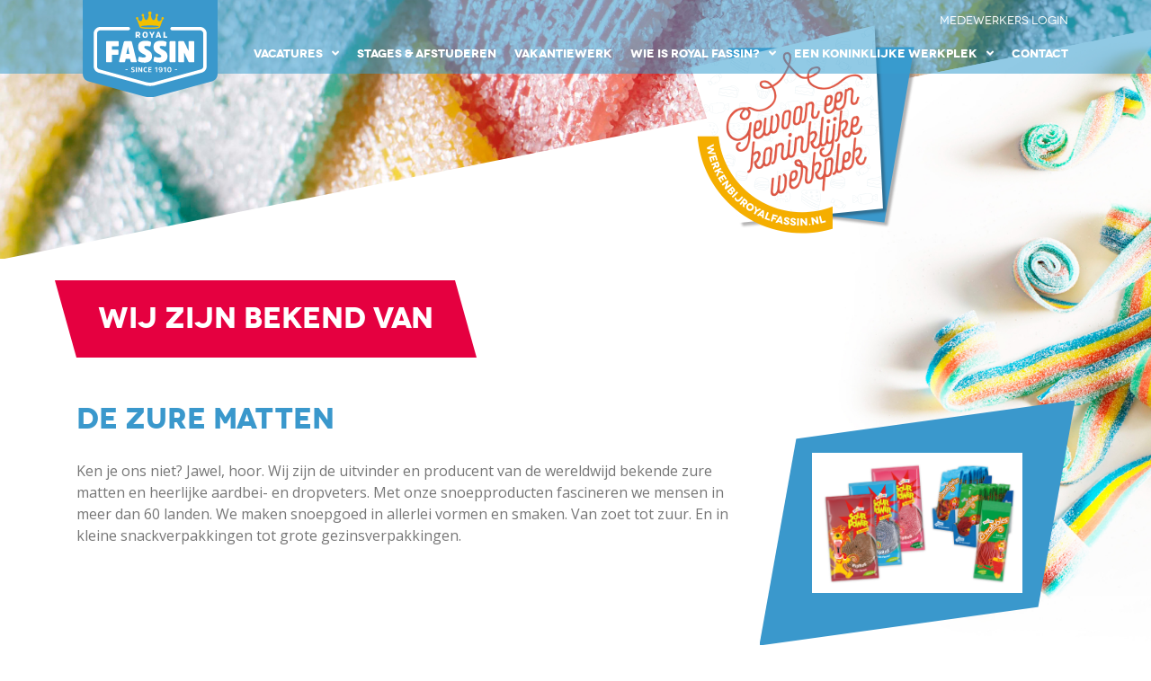

--- FILE ---
content_type: text/html; charset=utf-8
request_url: https://www.werkenbijroyalfassin.nl/wie-is-royal-fassin/wij-zijn-bekend-van
body_size: 3708
content:
 <!DOCTYPE html> <html xmlns="http://www.w3.org/1999/xhtml"> <head> <title>
	Wij zijn bekend van - Royal Fassin B.V.
</title> <link rel="apple-touch-icon" sizes="180x180" href="/apple-touch-icon.png"> <link rel="icon" type="image/png" sizes="32x32" href="/favicon-32x32.png"> <link rel="icon" type="image/png" sizes="16x16" href="/favicon-16x16.png"> <link rel="manifest" href="/site.webmanifest"> <link rel="mask-icon" href="/safari-pinned-tab.svg" color="#f4c000"> <meta charset="utf-8"> <meta name="msapplication-TileColor" content="#ffffff"> <meta name="theme-color" content="#ffffff"> <meta name="viewport" content="width=device-width, initial-scale=1, maximum-scale=1, user-scalable=no"> <meta name="robots" content="index, follow"> <!-- Google Tag Manager --> <script>
	(function (w, d, s, l, i) {
		w[l] = w[l] || []; w[l].push({
			'gtm.start':
				new Date().getTime(), event: 'gtm.js'
		}); var f = d.getElementsByTagName(s)[0],
			j = d.createElement(s), dl = l != 'dataLayer' ? '&l=' + l : ''; j.async = true; j.src =
				'https://www.googletagmanager.com/gtm.js?id=' + i + dl; f.parentNode.insertBefore(j, f);
		})(window, document, 'script', 'dataLayer', 'GTM-T6DBWMQ');</script> <!-- End Google Tag Manager --> <script src="/ScriptResource.axd?d=4bMApOb58R6igmkUEZ0eXpSDzUGja0tfQjWP_w3lrwFjxaGg5X372ESzMMbcuQKytNOFKs6gOIWhYFKDQlCN3gfsj6pyeJz-hdS2No_WKrey1UoVIPOyWHhhBa3kEUKLvFzfaXR1xLZIihx_ukvhkevqdl4hlcXF8HgN8YJU2VaWavrkcL3zXEFdrG3_lPbK0&amp;t=ffffffff8171e1b6" type="text/javascript"></script><script src="/ScriptResource.axd?d=EydukmxBmDstn7gSYzQESGRI4rz7C_8My1XBXBTajX9WG3nycgYVCBcyH0e0zZlvahIsMNFc4JvW53L9wd_22K6To5x0Qoxb3PfZYj0FqNelFILh9AcdChcuoBwiE0hI5T5v4FelE1Ymo-MQBtwqrzxGaIpJcFtVpwvp62XtHf_3hyHxeGZPotuBsr71hI3O0&amp;t=ffffffff8171e1b6" type="text/javascript"></script><script src="/Scripts/angularJs/angular.min.js" type="text/javascript"></script><link href="https://fonts.googleapis.com/css?family=Open+Sans:400,700,800" rel="stylesheet" type="text/css" /><link href="https://use.fontawesome.com/releases/v5.7.1/css/all.css" rel="stylesheet" type="text/css" /><link href="/Stylesheets/bootstrap/bootstrap-grid.min.css" rel="stylesheet" type="text/css" /><link href="/Stylesheets/bootstrap/bootstrap-reboot.min.css" rel="stylesheet" type="text/css" /><link href="/Stylesheets/bxslider/jquery.bxslider.min.css" rel="stylesheet" type="text/css" /><link href="/Stylesheets/default.css" rel="stylesheet" type="text/css" /> <script type="text/javascript">var sf_appPath='/';</script><meta name="Generator" content="Sitefinity 11.0.6743.0 SE" /><link rel="canonical" href="https://www.werkenbijroyalfassin.nl/wie-is-royal-fassin/wij-zijn-bekend-van" /></head> <body class="page"> <!-- Google Tag Manager (noscript) --> <noscript> <iframe src="https://www.googletagmanager.com/ns.html?id=GTM-T6DBWMQ"
				height="0" width="0" style="display:none;visibility:hidden"></iframe> </noscript> <!-- End Google Tag Manager (noscript) --> <script src="/Frontend-Assembly/Telerik.Sitefinity.Frontend/Mvc/Scripts/Bootstrap/js/bootstrap.min.js?package=Bootstrap&amp;v=MTEuMC42NzQzLjA%3d" type="text/javascript"></script> <div id="wrapper"> <header> <div class="placeholder"> <div class="logo"> <a href="/"> <img alt="" src="/images/logo_royal_fassin.svg" /> </a> </div> 


<nav class="hidden-xs hidden-sm" role="navigation">
	<ul>
		<li class=""><a href="https://www.werkenbijroyalfassin.nl/medewerkers-login" target="_self"><span>Medewerkers login</span></a></li>
	</ul>
</nav>


<nav class="hidden-xs hidden-sm" role="navigation">
	<ul>
		<li class="dropdown">
			<a href="https://www.werkenbijroyalfassin.nl/vacatures"  target="_self"><span>Vacatures</span></a>
			<ul class="dropdown-menu">
							<li class=""><a href="https://www.werkenbijroyalfassin.nl/vacatures/open-sollicitatie" target="_self"><span>Open sollicitatie</span></a></li>

			</ul>
		</li>
		<li class=""><a href="https://www.werkenbijroyalfassin.nl/stages-afstuderen" target="_self"><span>Stages &amp; afstuderen</span></a></li>
		<li class=""><a href="https://www.werkenbijroyalfassin.nl/vakantiewerk" target="_self"><span>Vakantiewerk</span></a></li>
		<li class="dropdown">
			<a href="https://www.werkenbijroyalfassin.nl/wie-is-royal-fassin"  target="_self"><span>Wie is Royal Fassin?</span></a>
			<ul class="dropdown-menu">
							<li class=""><a href="https://www.werkenbijroyalfassin.nl/wie-is-royal-fassin/bedrijfswaarden" target="_self"><span>Bedrijfswaarden</span></a></li>
			<li class=""><a href="https://www.werkenbijroyalfassin.nl/wie-is-royal-fassin/extrusie-specialist" target="_self"><span>Extrusie specialist </span></a></li>
			<li class=""><a href="https://www.werkenbijroyalfassin.nl/wie-is-royal-fassin/candy-castle" target="_self"><span>Candy Castle </span></a></li>
			<li class="active"><a href="https://www.werkenbijroyalfassin.nl/wie-is-royal-fassin/wij-zijn-bekend-van" target="_self"><span>Wij zijn bekend van</span></a></li>
			<li class=""><a href="https://www.werkenbijroyalfassin.nl/wie-is-royal-fassin/geschiedenis" target="_self"><span>Geschiedenis</span></a></li>

			</ul>
		</li>
		<li class="dropdown">
			<a href="https://www.werkenbijroyalfassin.nl/een-koninklijke-werkplek"  target="_self"><span>Een Koninklijke werkplek</span></a>
			<ul class="dropdown-menu">
							<li class=""><a href="https://www.werkenbijroyalfassin.nl/een-koninklijke-werkplek/afdelingen" target="_self"><span>Afdelingen</span></a></li>
			<li class=""><a href="https://www.werkenbijroyalfassin.nl/een-koninklijke-werkplek/groeimogelijkheden" target="_self"><span>Groeimogelijkheden</span></a></li>

			</ul>
		</li>
		<li class=""><a href="https://www.werkenbijroyalfassin.nl/contact" target="_self"><span>Contact</span></a></li>
	</ul>
</nav>


 </div> </header> <section class="header-image"> <div class="placeholder"> <div class="shape-1"></div> </div> <div class="page-title"> <div class="container"> <div class="row"> <div class="col"> 
 </div> </div> </div> </div> <div class="overlay"> <img alt="" src="/images/img_overlay_header_image.png" /> </div> <div class="images"> <div><img alt="" src="/Images/img_header_default.jpg" /></div> </div> </section> <script>
			$(function () {
				$('.images').bxSlider({
					mode: 'fade',
					controls: false,
					pager: false,
					auto: true,
					captions: false
				});
			});
		</script> 
<section id="Contentplaceholder1_T26CA904C006_Col00" class="sf_colsIn content" data-sf-element="Section" data-placeholder-label="Content"><div id="Contentplaceholder1_C001_Col00" class="sf_colsIn container" data-sf-element="Container" data-placeholder-label="Container"><div class="row" data-sf-element="Row">
    <div id="Contentplaceholder1_C062_Col00" class="sf_colsIn col-md-12" data-sf-element="Column 1" data-placeholder-label="Column 1">
<div >
    <div ><h1>Wij zijn bekend van</h1></div>    

</div><div class="row" data-sf-element="Row">
    <div id="Contentplaceholder1_C063_Col00" class="sf_colsIn col-md-8" data-sf-element="Column 1" data-placeholder-label="Column 1">
<div >
    <div ><h2>De zure matten</h2><p>Ken je ons niet? Jawel, hoor. Wij zijn de uitvinder en producent van de wereldwijd bekende zure matten en heerlijke aardbei- en dropveters. Met onze snoepproducten fascineren we mensen in meer dan 60 landen. We maken snoepgoed in allerlei vormen en smaken. Van zoet tot zuur. En in kleine snackverpakkingen tot grote gezinsverpakkingen.</p><p>&nbsp;</p></div>    

</div>
    </div>
    <div id="Contentplaceholder1_C063_Col01" class="sf_colsIn col-md-4" data-sf-element="Column 2" data-placeholder-label="Column 2"><div class="square-skew green">
	<div class="top"><div class="shape"></div></div>
	<div class="right"><div class="shape"></div></div>
	<div class="bottom"><div class="shape"></div></div>
	<div class="left"><div class="shape"></div></div>
	<div id="Contentplaceholder1_C040_Col00" class="sf_colsIn" data-sf-element="Content" data-placeholder-label="Content">
    <div class="image">
            <img class="img-fluid img-fluid" src="https://www.werkenbijroyalfassin.nl/sf-images/default-source/default-library/sour-power-en-creatables.jpg?sfvrsn=ebc34302_0" title="Sour Power en Creatables" alt="Sour Power en Creatables"   />

    </div>
 </div>
</div>
    </div>
</div>
<div class="row" data-sf-element="Row">
    <div id="Contentplaceholder1_C072_Col00" class="sf_colsIn col-md-8" data-sf-element="Column 1" data-placeholder-label="Column 1">
<div >
    <div ><h2>Snoep onder vele namen</h2><p>Internationaal distribueren we onze eigen snoepproducten onder de naam Fascini®. We hebben ook verschillende distributiemerken en bieden producten aan onder private labels. Het overgrote deel van ons snoepgoed wordt over de hele wereld geëxporteerd door de beste handelspartners.&nbsp;<br></p></div>    

</div>
    </div>
    <div id="Contentplaceholder1_C072_Col01" class="sf_colsIn col-md-4" data-sf-element="Column 2" data-placeholder-label="Column 2"><div class="square-skew green">
	<div class="top"><div class="shape"></div></div>
	<div class="right"><div class="shape"></div></div>
	<div class="bottom"><div class="shape"></div></div>
	<div class="left"><div class="shape"></div></div>
	<div id="Contentplaceholder1_C066_Col00" class="sf_colsIn" data-sf-element="Content" data-placeholder-label="Content">
    <div class="image">
            <img class="img-fluid img-fluid" src="https://www.werkenbijroyalfassin.nl/sf-images/default-source/default-library/snoep-onder-vele-namen.jpg?sfvrsn=494de386_0" title="Snoep onder vele namen" alt="Snoep onder vele namen"   />

    </div>
 </div>
</div>
    </div>
</div>

    </div>
</div>

</div>
</section><section class="page-navigation">
	<div class="container">
		<div class="row">
			<div class="col-lg-12">
				<div class="buttons">
					<div id="Contentplaceholder1_C049_Col00" class="sf_colsIn" data-sf-element="Column 1" data-placeholder-label="Column 1">
	<a class="button left group" href="https://www.werkenbijroyalfassin.nl/een-koninklijke-werkplek/afdelingen" title="Meer weten?">
		<span>
			Meer weten?
				<span>Afdelingen</span>
		</span>
	</a>

	<a class="button right group" href="https://www.werkenbijroyalfassin.nl/een-koninklijke-werkplek/groeimogelijkheden" title="Meer weten?">
		<span>
			Meer weten?
				<span>Groeimogelijkheden</span>
		</span>
	</a>
</div>
				</div>
			</div>
		</div>
	</div>
</section> <footer> <div class="placeholder"> <div class="placeholder"> <div class="shape"></div> </div> 
<div id="Footerplaceholder1_T6460F917015_Col00" class="sf_colsIn container-fluid" data-sf-element="Container" data-placeholder-label="Container"><div class="row" data-sf-element="Row">
    <div id="Footerplaceholder1_T6460F917026_Col00" class="sf_colsIn col-md-10 offset-md-1" data-sf-element="Column 1" data-placeholder-label="Column 1"><div class="row" data-sf-element="Row">
    <div id="Footerplaceholder1_T6460F917027_Col00" class="sf_colsIn col-md-3" data-sf-element="Column 1" data-placeholder-label="Column 1">
<div >
    <div ><p class="title">Snel op weg</p></div>    

</div>




<div>
    

    <ul class="nav nav-pills">
    <li class="dropdown ">
            <a href="https://www.werkenbijroyalfassin.nl/vacatures" target="_self">Vacatures</a>
    </li>
    <li class="dropdown ">
            <a href="https://www.werkenbijroyalfassin.nl/stages-afstuderen" target="_self">Stages &amp; afstuderen</a>
    </li>
    <li class="dropdown ">
            <a href="https://www.werkenbijroyalfassin.nl/contact" target="_self">Contact</a>
    </li>
    </ul>
</div>








    </div>
     <div id="Footerplaceholder1_T6460F917027_Col01" class="sf_colsIn col-md-3" data-sf-element="Column 2" data-placeholder-label="Column 2">
<div >
    <div ><p class="title">Over Royal Fassin</p></div>    

</div>




<div>
    

    <ul class="nav nav-pills">
    <li class="dropdown ">
            <a href="https://www.werkenbijroyalfassin.nl/wie-is-royal-fassin/bedrijfswaarden" target="_self">Bedrijfswaarden</a>
    </li>
    <li class="dropdown ">
            <a href="https://www.werkenbijroyalfassin.nl/wie-is-royal-fassin/extrusie-specialist" target="_self">Extrusie specialist </a>
    </li>
    <li class="dropdown ">
            <a href="https://www.werkenbijroyalfassin.nl/wie-is-royal-fassin/candy-castle" target="_self">Candy Castle </a>
    </li>
    <li class="dropdown active">
            <a href="https://www.werkenbijroyalfassin.nl/wie-is-royal-fassin/wij-zijn-bekend-van" target="_self">Wij zijn bekend van</a>
    </li>
    <li class="dropdown ">
            <a href="https://www.werkenbijroyalfassin.nl/wie-is-royal-fassin/geschiedenis" target="_self">Geschiedenis</a>
    </li>
    </ul>
</div>








    </div>
     <div id="Footerplaceholder1_T6460F917027_Col02" class="sf_colsIn col-md-3" data-sf-element="Column 3" data-placeholder-label="Column 3">
<div >
    <div ><p class="title">Koninklijke werkplek</p></div>    

</div>




<div>
    

    <ul class="nav nav-pills">
    <li class="dropdown ">
            <a href="https://www.werkenbijroyalfassin.nl/een-koninklijke-werkplek/afdelingen" target="_self">Afdelingen</a>
    </li>
    <li class="dropdown ">
            <a href="https://www.werkenbijroyalfassin.nl/een-koninklijke-werkplek/groeimogelijkheden" target="_self">Groeimogelijkheden</a>
    </li>
    </ul>
</div>








    </div>
     <div id="Footerplaceholder1_T6460F917027_Col03" class="sf_colsIn col-md-3" data-sf-element="Column 4" data-placeholder-label="Column 4">
<div >
    <div ><p class="title">Contact</p><p><a href="tel:+31314676211">+31(0)314 - 676211</a><br><a href="mailto:hr@royalfassin.com">hr@royalfassin.com</a>
</p><ul class="social group"><li><a href="//www.linkedin.com/company/koninklijke-fassin-b-v-" target="_blank"><span class="fab fa-linkedin"></span></a></li><li><a href="//www.facebook.com/ROYALFASSIN/" target="_blank"><span class="fab fa-facebook-f"></span></a></li></ul></div>    

</div>
    </div>
</div>

    </div>
</div>

</div>
 </div> <div id="copyright"> <div class="placeholder"> <p>&copy; 2017-2026 Royal Fassin B.V.</p> <ul class="group"> <li><a href="/privacy-policy"><span>Privacy policy</span></a></li> <li><a href="/cookies"><span>Cookies</span></a></li> </ul> </div> </div> </footer> </div> <div class="thumbs-safe"> <div class="hamburger-container"> <span class="hamburger"></span> Navigatie
		</div> </div> <script src="//assets.logisz.com/scripts/javascript/write.copyright.js" type="text/javascript"></script><script src="/Scripts/bxslider/jquery.bxslider.min.js" type="text/javascript"></script><script src="/Scripts/default.js" type="text/javascript"></script><script src="/Frontend-Assembly/Telerik.Sitefinity.Frontend.Navigation/MVC/Scripts/Navigation/pills.js?package=Bootstrap&amp;v=MTEuMC42NzQzLjA%3d" type="text/javascript"></script> <script defer src="https://static.cloudflareinsights.com/beacon.min.js/vcd15cbe7772f49c399c6a5babf22c1241717689176015" integrity="sha512-ZpsOmlRQV6y907TI0dKBHq9Md29nnaEIPlkf84rnaERnq6zvWvPUqr2ft8M1aS28oN72PdrCzSjY4U6VaAw1EQ==" data-cf-beacon='{"version":"2024.11.0","token":"27fbdd26e5764aa18d74df3971bf5da5","r":1,"server_timing":{"name":{"cfCacheStatus":true,"cfEdge":true,"cfExtPri":true,"cfL4":true,"cfOrigin":true,"cfSpeedBrain":true},"location_startswith":null}}' crossorigin="anonymous"></script>
</body> </html>

--- FILE ---
content_type: text/css
request_url: https://www.werkenbijroyalfassin.nl/Stylesheets/default.css
body_size: 10775
content:
/*************************************************
	Fonts
*************************************************/
@font-face {font-family: 'novecento_widebold'; src: url('../fonts/novecentowide-bold-webfont.woff2') format('woff2'), url('../fonts/novecentowide-bold-webfont.woff') format('woff'); font-weight: normal; font-style: normal;}
@font-face {font-family: 'novecento_widenormal'; src: url('../fonts/novecentowide-normal-webfont.woff2') format('woff2'), url('../fonts/novecentowide-normal-webfont.woff') format('woff'); font-weight: normal; font-style: normal;}
@font-face {font-family: 'selfieprinted'; src: url('../fonts/selfie_printed-webfont.woff2') format('woff2'), url('../fonts/selfie_printed-webfont.woff') format('woff'); font-weight: normal; font-style: normal;}
/*************************************************
	Default
*************************************************/
html, body {line-height: 24px; font-family: 'Open Sans', sans-serif; font-size: 16px; color: #767676;}
body.no-scroll {overflow: hidden;}
h1, h2, h3, h4, h5, h6 {margin-bottom: 24px; font-family: 'novecento_widebold'; color: #3A98CC;}
h1, h2 {text-transform: uppercase;}
h1 {line-height: 52px; font-size: 42px;}
h2 {line-height: 42px; font-size: 32px;}
h3 {line-height: 32px; font-size: 22px;}
ul, ol {margin: 0 0 24px 0; padding: 0;}
ul li, ol li {margin: 0 0 0 16px;}
a, a:hover {color: #3A98CC;}
p, .buttons {margin-bottom: 24px;}
.padding.bottom {padding-bottom: 24px;}
/*************************************************
	Buttons
*************************************************/
a.button {/*margin-left: 12px;*/ text-decoration: none; display: inline-block;}
a.button > span {padding: 20px 14px; background-color: #3A98CC; border-radius: 10px; font-size: 18px; font-weight: bold; text-align: center; text-transform: uppercase; color: #FFFFFF; display: block; position: relative;}
/*
a.button > span:before, a.button > span:after {top: 0; width: 0; height: 0; border-style: solid; content: ""; position: absolute;}
a.button > span:before {right: 100%; border-width: 0 12px 64px 0; border-color: transparent #3A98CC transparent transparent;}
a.button > span:after {left: 100%; border-width: 64px 0 0 12px; border-color: transparent transparent transparent #3A98CC;}
*/
a.button:hover > span {background-color: #e50040;}
/*
a.button:hover > span:before {border-right-color: #e50040;}
a.button:hover > span:after {border-left-color: #e50040;}
*/
/*************************************************
	Button Red
*************************************************/
a.button.red span {background-color: #e50040;}
/*
a.button.red span:before {border-right-color: #e50040;}
a.button.red span:after {border-left-color: #e50040;}
*/
a.button.red:hover span {background-color: #3A98CC;}
/*
a.button.red:hover span:before {border-right-color: #3A98CC;}
a.button.red:hover span:after {border-left-color: #3A98CC;}
*/
/*************************************************
	Button Yellow
*************************************************/
a.button.yellow span {background-color: #f8d100;}
/*
a.button.yellow span:before {border-right-color: #f8d100;}
a.button.yellow span:after {border-left-color: #f8d100;}
*/
a.button.yellow:hover span {background-color: #3A98CC;}
/*
a.button.yellow:hover span:before {border-right-color: #3A98CC;}
a.button.yellow:hover span:after {border-left-color: #3A98CC;}
*/
/*************************************************
	Button Alignment
*************************************************/
a.button.left {}
a.button.center {margin: 0 auto; display: table;}
a.button.right {float: right;}
/*************************************************
	Button Transition
*************************************************/
a.button span, a.button span:before, a.button span:after {transition: all ease 250ms;}
/*************************************************
	Button Badge
*************************************************/
a.button[data-number] {margin-top: 24px; position: relative;}
a.button[data-number]:after {top: -24px; right: -24px; width: 48px; height: 48px; line-height: 48px; background-color: #e50040; border-radius: 50%; font-weight: bold; text-align: center; color: #FFFFFF; content: attr(data-number); position: absolute;}
/*************************************************
	Button Prev/Next
*************************************************/
a.button.prev span {}
a.button.next span {}
/*************************************************
	Grouped Buttons
*************************************************/
.buttons a.button:not(:only-of-type):first-of-type {margin-left: -12px;}
/*************************************************
	Wrapper
*************************************************/
#wrapper {}
/*************************************************
	Header
*************************************************/
header {top: 0; right: 0; left: 0; background-color: rgba(55,159,207,0.55); position: fixed; z-index: 1000;}
header, header .placeholder {height: 82px; overflow: visible; vertical-align: top;}
header .placeholder {position: relative;}
header .placeholder {margin: 0 auto; display: table;}
header .logo, 
header nav {display: inline-block; float: left;}
header nav:nth-child(2) {top: 0; right: 0; position: absolute; z-index: 1;}
header .logo img {width: 150px; height: auto; display: inline-block;}
header nav {margin-left: 40px;}
header nav ul {margin: 0; padding: 0;}
header nav > ul > li {margin: 0 20px 0 0; padding: 0; display: inline-block; float: left; position: relative;}
header nav ul li.dropdown:hover ul {display: block;}
header nav ul li:last-of-type {margin-right: 0;}
header nav > ul > li > a, header nav > ul > li > a:hover {text-decoration: none;}
header nav > ul > li.dropdown > a span:after {margin-left: 10px; font-family: 'Font Awesome 5 Free'; font-weight: 900; content: "\f107";}
header nav > ul > li > a span {padding: 48px 0 10px 0; font-family: 'novecento_widebold'; font-size: 13px; color: #FFFFFF; transition: all ease 250ms; display: block;}
header nav:nth-child(2) > ul > li > a span {padding: 11px 0 0 0; font-family: 'novecento_widenormal';}
header nav > ul > li > a:not(.button) span:hover {color: #f8d100;}
header nav ul li a.button span {margin: 17px 0; padding-top: 12px; padding-bottom: 12px; font-size: 17px;}
header nav ul li a.button span:before {border-width: 0 12px 48px 0;}
header nav ul li a.button span:after {border-width: 48px 0 0 12px;}
header nav ul ul {top: 100%; left: 0; margin: 0; padding: 0; background-color: #FFFFFF; display: none; -webkit-box-shadow: 0px 2px 2px 0px rgba(0,0,0,0.25); -moz-box-shadow: 0px 2px 2px 0px rgba(0,0,0,0.25); box-shadow: 0px 2px 2px 0px rgba(0,0,0,0.25); position: absolute;}
header nav ul ul li {margin: 0; padding: 0; list-style-type: none;}
header nav ul ul li a {display: block;}
header nav ul ul li a span {padding: 5px 20px; font-size: 14px; white-space: nowrap; display: block;}
header nav ul ul li:first-of-type a span {padding-top: 10px;}
header nav ul ul li:last-of-type a span {padding-bottom: 10px;}
.bx-wrapper img {max-width: unset !important; width: 100% !important;}
/*************************************************
	Sections
*************************************************/
section {
	padding: 24px 0 0 0 /*48px 0 36px 0*/;
}
/*************************************************
	Header Image
*************************************************/
section.header-image {height: 60vh; padding: 0; overflow: hidden; position: relative;}
section.header-image .images {top: 0; right: 0; bottom: 0; left: 0; width: 100%; height: 100%; position: absolute; z-index: 1;}
section.header-image .bx-wrapper {margin-bottom: 0; -moz-box-shadow: none; -webkit-box-shadow: none; box-shadow: none; border: 0; background: transparent;}
section.header-image .bx-wrapper .bx-viewport {}
section.header-image .placeholder {right: 0; bottom: -1px; left: 0; width: 100%; height: 256px; position: absolute; z-index: 2;}
section.header-image .placeholder .shape-1 {top: 0; right: 0; bottom: 0; left: 0; clip-path: polygon(0% 100%, 100% 100%, 100% 0%); -webkit-clip-path: polygon(0% 100%, 100% 100%, 100% 0%); background-color: #FFFFFF; transition: all ease 250ms; position: absolute; z-index: 2;}
section.header-image .placeholder .shape-2 {top: 0; right: 0; bottom: 0; left: 0; clip-path: polygon(0% 50%, 0% 100%, 100% 100%, 100% 15%); -webkit-clip-path: polygon(0% 50%, 0% 100%, 100% 100%, 100% 15%); background-color: #3a98cc; transition: all ease 250ms; position: absolute; z-index: 1;}
/*section.header-image .page-title, section.header-image .page-title .container, section.header-image .page-title .row, section.header-image .page-title .col {height: 100%; position: relative; z-index: 2;}*/
section.header-image > img {top: 0; right: 0; left: 0; width: auto; height: auto; display: block; position: absolute;}
/*
section.header-image h1 {left: 0%; top: 50%; margin: 0; padding: 22px 24px; background-color: rgba(245,174,0,0.55); color: #FFFFFF; transform: translateY(-50%); position: absolute; z-index: 3;}
section.header-image h1:before, section.header-image h1:after {top: 0; width: 0; height: 0; border-style: solid; content: ""; position: absolute;}
section.header-image h1:before {right: 100%; border-width: 0 24px 96px 0; border-color: transparent rgba(245,174,0,0.55) transparent transparent;}
section.header-image h1:after {left: 100%; border-width: 96px 0 0 24px; border-color: transparent transparent transparent rgba(245,174,0,0.55);}
*/
section.header-image .overlay {left: 50%; top: 50%; transform: /*translateX(-112.5%)*/ translateX(-100%) translateY(-50%); position: absolute; z-index: 3;}
section.header-image .overlay img {width: 50%; display: block;}
/*
section.header-image a.button {margin: -12px 0; position: relative; z-index: 2;}
section.header-image a.button > span {font-size: 22px; text-align: center;}
section.header-image a.button > span > span {font-size: 17px; display: block;}
section.header-image a.button > span:before {border-width: 0 12px 88px 0;}
section.header-image a.button > span:after {border-width: 88px 0 0 12px;}
section.header-image a.button > span {padding-right: 68px;}
section.header-image a.button > span > span:before {top: 50%; width: 48px; height: 48px; line-height: 40px; border: 4px solid #FFFFFF; border-radius: 24px; font-family: 'Font Awesome 5 Free'; font-size: 24px; color: #FFFFFF; display: block; transform: translateY(-50%); position: absolute;}
section.header-image a.button > span > span:before {right: 10px; content: "\f061";}
*/

/*************************************************
	Intro
*************************************************/
section.intro {}
section.intro h1 {margin: 0;}
section.intro h1 + h2 {text-transform: none;}
/*************************************************
	About Us
*************************************************/
section.about-us {position: relative;}
/*************************************************
	Vacancies
*************************************************/
section.vacancies {padding-bottom: 0;}
section.vacancies .vacancy-video {width:100%; height:410px;}
/*************************************************
	Colleagues
**************************************************
	TEMP
*************************************************/
section.colleagues {display: none; visibility: hidden;}
/*************************************************
	TEMP
*************************************************/
section.colleagues {padding-bottom: 0;}
section.colleagues .container-fluid {padding: 0 25px;}
section.colleagues .container-fluid .row .row {margin: 0 -5px;}
section.colleagues .container-fluid .row .row .col-md-6 {padding: 0 5px;}
section.colleagues .container-fluid .row .row .col-md-6 .row .col-lg-6 {padding: 0 5px;}
/*************************************************
	Internships
*************************************************/
section.internships .card {margin: 0;}
section.internships .placeholder a.button {right: 12px; bottom: 24px; position: absolute; z-index: 2;}
/*************************************************
	Content
*************************************************/
section.content {position: relative;}
/*************************************************
	Quote
*************************************************/
section.quote .quote {line-height: 58px; padding: 0 96px; font-family: 'selfieprinted'; font-size: 48px; text-align: center; color: #FFFFFF; position: relative;}
section.quote .quote:before, section.quote .quote:after {font-size: 256px;}
section.quote .quote:before {content: open-quote;}
section.quote .quote:after {content: close-quote;}
section.quote .quote:before {top: 96px; left: -24px; position: absolute;}
section.quote .quote:after {top: 96px; right: 48px; position: absolute;}
/*************************************************
	Page Navigation
*************************************************/
section.page-navigation {margin: 0; padding: 0; background-color: #f8d100;}
section.page-navigation .buttons {margin-bottom: 0;}
section.page-navigation .buttons a.button {margin: -12px 0; position: relative; z-index: 2;}
section.page-navigation .buttons a.button > span {font-size: 22px; text-align: center;}
section.page-navigation .buttons a.button > span > span {font-size: 17px; display: block;}
section.page-navigation .buttons a.button > span:before {border-width: 0 12px 88px 0;}
section.page-navigation .buttons a.button > span:after {border-width: 88px 0 0 12px;}
section.page-navigation .buttons a.button:first-of-type > span {padding-left: 68px;}
section.page-navigation .buttons a.button:last-of-type > span {padding-right: 68px;}
section.page-navigation .buttons a.button > span > span:before {top: 50%; width: 48px; height: 48px; line-height: 40px; border: 4px solid #FFFFFF; border-radius: 24px; font-family: 'Font Awesome 5 Free'; font-size: 24px; color: #FFFFFF; display: block; transform: translateY(-50%); position: absolute;}
section.page-navigation .buttons a.button:first-of-type > span > span:before {left: 10px; content: "\f060";}
section.page-navigation .buttons a.button:last-of-type > span > span:before {right: 10px; content: "\f061";}
/*************************************************
	Section Exceptions for Homepage
*************************************************/
body.homepage section h1, 
body.homepage section h2 {line-height: 52px; font-size: 42px;}
body.homepage section.header-image .overlay {}
body.homepage section.header-image .placeholder .shape-1,
body.homepage section.intro,
body.homepage section.vacancies,
body.homepage section.about-us,
body.homepage section.colleagues,
body.homepage section.internships,
body.homepage footer .placeholder > .placeholder > .shape,
body.homepage section.vacancies section.blue-diagonal-bottom-left-top-right > .placeholder .shape,
body.homepage .square-skew > .top .shape,
body.homepage .square-skew > .right .shape,
body.homepage .square-skew > .bottom .shape,
body.homepage .square-skew > .left .shape {background-image: url('../images/bg_homepage_intro.jpg'); background-position: center left; background-repeat: no-repeat; background-size: contain; background-attachment: fixed;}
/*************************************************
	Section Exceptions for Pages
*************************************************/
body.page section.header-image {height: 40vh;}
body.page section.header-image .overlay {left: unset; right: 0; transform: translateY(-50%);}
body.page section.header-image .placeholder .shape-1, 
body.page .content, 
body.page .content.with-background, 
body.page section.content.grey .placeholder .shape, 
body.page section.content.with-background, 
body.page section.blue-diagonal-bottom-left-top-right > .placeholder .shape,
body.page section.grey-diagonal-bottom-left-top-right > .placeholder .shape,
body.page footer .placeholder > .placeholder > .shape,
body.page .square-skew > .top .shape,
body.page .square-skew > .right .shape,
body.page .square-skew > .bottom .shape,
body.page .square-skew > .left .shape {background-image: url('../images/bg_content.jpg'); background-position: center right; background-repeat: no-repeat; background-size: contain; background-attachment: fixed;}
body.page section.vacancies {padding-top: 48px;}
/*************************************************
	Section Exceptions for Vacancies
*************************************************/
body.vacancies section.header-image {height: 40vh;}
body.vacancies section.header-image .overlay {left: unset; right: 0; transform: translateY(-50%);}
body.vacancies section.vacancies {padding-top: 48px;}
body.vacancies .image {margin-bottom: 24px;}
body.vacancies section.page-navigation {margin: 12px 0 24px 0;}
body:not(.homepage) h1 {line-height: 42px; margin: 0 0 48px; padding: 22px 24px; font-size: 32px; background-color: #e50040; color: #FFFFFF; display: inline-block; position: relative;}
body:not(.homepage) h1:before, body:not(.homepage) h1:after {top: 0; width: 0; height: 0; border-style: solid; content: ""; position: absolute;}
body:not(.homepage) h1:before {right: 100%; border-width: 0 24px 86px 0; border-color: transparent #e50040 transparent transparent;}
body:not(.homepage) h1:after {left: 100%; border-width: 86px 0 0 24px; border-color: transparent transparent transparent #e50040;}
[ng-controller="Logisz.Vacancies"] {margin-bottom: 24px;}
/*************************************************
	Footer
*************************************************/
footer {
	background-color: #3A98CC;
}
footer > .placeholder {padding: 0 0 36px 0; background-color: #3A98CC; position: relative;}
footer .placeholder > .placeholder {width: 100%; height: 48px; margin-bottom: 48px; position: relative;}
footer .placeholder > .placeholder > .shape {top: -1px; right: 0; bottom: 0; left: 0; clip-path: polygon(0% 0%, 100% 100%, 100% 0%); background-color: #FFFFFF; transition: all ease 250ms; position: absolute; z-index: 1;}
footer img {height: 128px;}
footer a, footer a:hover {font-size: 14px; color: #FFFFFF;}
footer p.title {margin-bottom: 0; font-family: 'novecento_widebold'; font-size: 14px; color: #FFFFFF;}
footer ul {margin: 0; padding: 0;}
footer ul li {margin: 0; padding: 0; list-style-type: none;}
footer ul li a {text-decoration: none; display: block;}
footer ul li a:hover {text-decoration: underline;}
footer ul.social {margin: 0; padding: 0;}
footer ul.social li {margin-right: 10px; display: inline-block; float: left;}
footer ul.social li:last-of-type {margin-right: 0;}
footer ul.social li a {font-size: 24px; text-decoration: none; color: #FFFFFF;}
footer #copyright {padding: 24px 0;}
footer #copyright .placeholder {margin: 0 auto; display: table;}
footer #copyright p, footer #copyright ul {margin-bottom: 0; display: inline-block; vertical-align: top;}
footer #copyright p, footer #copyright ul li {display: inline-block; float: left;}
footer #copyright p {color: #FFFFFF;}
footer #copyright p, footer #copyright ul li a span {font-size: 10px; vertical-align: top;}
footer #copyright ul li a, footer #copyright ul li a:hover {color: rgba(255,255,255,0.5); display: block;}
footer #copyright ul li a span {display: block;}
footer #copyright ul li {margin-left: 20px;}
footer #copyright ul li:first-of-type {margin-left: 40px;}
/*************************************************
	Cards
*************************************************/
.card {margin-bottom: 24px; background-color: #FFFFFF; -webkit-box-shadow: 0px 2px 2px 0px rgba(0,0,0,0.25); -moz-box-shadow: 0px 2px 2px 0px rgba(0,0,0,0.25); box-shadow: 0px 2px 2px 0px rgba(0,0,0,0.25); position: relative;}
.card a {top: 0; right: 0; bottom: 0; left: 0; position: absolute; z-index:2;}
.card .image {}
.card .placeholder {padding: 24px 36px 0px 36px; cursor: pointer; position: relative; z-index: 1;}
.card .placeholder .text p.title {width: calc(100% + 14px); line-height: 14px; height: 64px; margin: -56px 0 12px -14px;  padding: 0 14px;  background-color: #f8d100;  font-family: 'novecento_widebold';  font-size: 14px;  color: #FFFFFF;  display: block;  position: relative; overflow-wrap: break-word; }
.card .placeholder .text p.title span {top: 50%; right: 12px; left: 12px; text-align: center; position: absolute; transform: translateY(-50%);}
.card .placeholder .text p.title:before, .card .placeholder .text p.title:after {top: 0; width: 0; height: 0; border-style: solid; content: ""; position: absolute;}
.card .placeholder .text p.title:before {right: 100%; border-width: 0 12px 64px 0; border-color: transparent #f8d100 transparent transparent;}
.card .placeholder .text p.title:after {left: 100%; border-width: 64px 0 0 12px; border-color: transparent transparent transparent #f8d100;}
.card .placeholder .text p.title, .card .placeholder .text p.title:before, .card .placeholder .text p.title:after {transition: all ease 250ms;}
.card .placeholder .text p.description {height: 96px; overflow: hidden; text-overflow: ellipsis; display: -webkit-box; -webkit-line-clamp: 4; -webkit-box-orient: vertical; overflow-wrap: break-word;}
.card .placeholder .text p.tags {height: 48px; font-size: 12px; font-style: italic; color: #2699FB; overflow: hidden; text-overflow: ellipsis; display: -webkit-box; -webkit-line-clamp: 2; -webkit-box-orient: vertical;}
.card.colleagues {margin-bottom: 10px; -webkit-box-shadow: none; -moz-box-shadow: none; box-shadow: none;}
.card.colleagues .placeholder {right: 0; bottom: 0; left: 0; padding: 24px 36px 0px 36px; transition: all ease 250ms; position: absolute; z-index: 1;}
.card.colleagues .placeholder .shape {top: -10%; right: 0; bottom: 0; left: 0; clip-path: polygon(0% 10%, 0% 100%, 100% 100%, 100% 10%); -webkit-clip-path: polygon(0% 10%, 0% 100%, 100% 100%, 100% 10%); background-color: rgba(58,152,204,0.75); transition: all ease 250ms; position: absolute; z-index: 0;}
.card.colleagues .placeholder .text {position: relative; z-index: 2;}
.card.colleagues .placeholder .text p {color: #FFFFFF;}
.card.colleagues .placeholder .text p.title {width: 100%; margin: 0 0 12px 0; height: auto; padding: 0; background-color: transparent !important; position: static;}
.card.colleagues .placeholder .text p.title:before, .card.colleagues .placeholder .text p.title:after {display: none;}
.card.colleagues .placeholder .text p.tags {height: auto; font-style: normal;}
.card.no-link .placeholder {cursor: default;}
.card:not(.no-link):hover .placeholder .text p.title {background-color: #e50040;}
.card:not(.no-link):hover .placeholder .text p.title:before {border-color: transparent #e50040 transparent transparent;}
.card:not(.no-link):hover .placeholder .text p.title:after {border-color: transparent transparent transparent #e50040;}
.card.colleagues:hover .placeholder .shape {clip-path: polygon(0% 10%, 0% 100%, 100% 100%, 100% 0%); -webkit-clip-path: polygon(0% 10%, 0% 100%, 100% 100%, 100% 0%); background-color: rgba(58,152,204,1);}
/*************************************************
	Vacancies
*************************************************/
.vacancy {padding: 20px; background-color: transparent; border-bottom: 1px solid #e50040; transition: background-color ease 250ms; position: relative;}
.vacancy:hover {background-color: rgba(58,152,204,0.25);}
.vacancy:last-of-type {margin-bottom: 1px;}
.vacancy a {top: 0; right: 0; bottom: 0; left: 0; position: absolute; z-index:2;}
.vacancy .image {}
.vacancy .placeholder {cursor: pointer; position: relative; z-index: 1;}
.vacancy .placeholder .text p.title {width: 100%; line-height: 14px; height: 64px; margin: 0 0 12px 0;  padding: 0 14px;  background-color: #f8d100;  font-family: 'novecento_widebold';  font-size: 14px;  color: #FFFFFF;  display: block;  position: relative; overflow-wrap: break-word; }
.vacancy .placeholder .text p.title span {top: 50%; right: 12px; left: 12px; text-align: center; position: absolute; transform: translateY(-50%);}
.vacancy .placeholder .text p.title:before, .vacancy .placeholder .text p.title:after {top: 0; width: 0; height: 0; border-style: solid; content: ""; position: absolute;}
.vacancy .placeholder .text p.title:before {right: 100%; border-width: 0 12px 64px 0; border-color: transparent #f8d100 transparent transparent;}
.vacancy .placeholder .text p.title:after {left: 100%; border-width: 64px 0 0 12px; border-color: transparent transparent transparent #f8d100;}
.vacancy .placeholder .text p.title, .vacancy .placeholder .text p.title:before, .vacancy .placeholder .text p.title:after {transition: all ease 250ms;}
.vacancy .placeholder .text p.description {}
.vacancy .placeholder .text p.tags {font-size: 12px; font-style: italic; color: #2699FB;}
.vacancy:not(.no-link):hover .placeholder .text p.title {background-color: #e50040;}
.vacancy:not(.no-link):hover .placeholder .text p.title:before {border-color: transparent #e50040 transparent transparent;}
.vacancy:not(.no-link):hover .placeholder .text p.title:after {border-color: transparent transparent transparent #e50040;}
.vacancy.colleagues:hover .placeholder .shape {clip-path: polygon(0% 10%, 0% 100%, 100% 100%, 100% 0%); -webkit-clip-path: polygon(0% 10%, 0% 100%, 100% 100%, 100% 0%); background-color: rgba(58,152,204,1);}
.filters {}
.filters h2 {color: #FFFFFF; display: inline-block; position: relative; height: 64px; margin: 20px 0 12px 0; padding: 11px 14px; background-color: #f8d100; font-family: 'novecento_widebold'; font-size: 14px; float: left;}
.filters h2:before, .filters h2:after {top: 0; width: 0; height: 0; border-style: solid; content: ""; position: absolute;}
.filters h2:before {right: 100%; border-width: 0 24px 64px 0; border-color: transparent #f8d100 transparent transparent;}
.filters h2:after {left: 100%; border-width: 64px 0 0 24px; border-color: transparent transparent transparent #f8d100;}
.filters .count {line-height: 64px; margin-top: 20px; color: #3A98CC; float: right;}
.filters .filter-block {}
.filters .filter-block p.title {margin: 0; padding: 12px 20px 10px 0; font-weight: bold; text-transform: uppercase; border-bottom: 1px solid #767676; display: block; position: relative;}
/*
.filters .filter-block p.title:after {top: 0; right: 0; width: 10px; height: 48px; line-height: 48px; font-family: "Font Awesome 5 Free"; text-align: center; content: "\f106"; position: absolute; transition: all ease 250ms;}
.filters .fliter-block p.title.collapsed:after {transform: rotate(-180deg);}
*/
.filters .filter-block ul {margin: 12px 0 0 0; padding: 0;}
.filters .filter-block ul li {margin: 0; padding: 0 0 0 20px; list-style: none; display: block; position: relative;}
.filters .filter-block ul li label {margin: 0;}

input[type="checkbox"] {position: absolute; opacity: 0; z-index: -1;}
input[type="checkbox"]+span {}
input[type="checkbox"]+span:before {top: 0; left: 0; font-size: 16px; font-family: "Font Awesome 5 Free"; content: '\f0c8'; display: inline-block; width: 16pt; position: absolute;}
input[type="checkbox"]:checked+span:before {content: '\f14a';}
input[type="checkbox"]:focus+span:before {}
input[type="checkbox"]:disabled+span {}
input[type="checkbox"]:not(:disabled)+span:hover:before {}

input[type="radio"] {position: absolute; opacity: 0; z-index: -1;}
input[type="radio"]+span {}
input[type="radio"]+span:before {top: 0; left: 0; font-size: 16px; font-family: "Font Awesome 5 Free"; content: '\f111'; display: inline-block; width: 16pt; position: absolute;}
input[type="radio"]:checked+span:before {content: '\f192';}
input[type="radio"]:focus+span:before {}
input[type="radio"]:disabled+span {}
input[type="radio"]:not(:disabled)+span:hover:before {}

/*
.filters .filter-block ul li:before {top: 0; left: 0; font-family: "Font Awesome 5 Free"; content: "\f0c8"; position: absolute;}
.filters .filter-block ul li.is-checked:before {content: "\f14a";}
*/
.filters button {margin: 24px 0 0 0; padding: 20px 14px; background-color: #3A98CC; border: 0; border-radius: 10px; font-size: 18px; font-weight: bold; text-align: center; text-decoration: none; text-transform: uppercase; color: #FFFFFF; display: inline-block; position: relative; outline: none; cursor: pointer; transition: all ease 250ms;}
.filters button:hover {background-color: #e50040;}
/*************************************************
	Slider
*************************************************/
.slider {
	padding: 0;
	position: relative;
}
.slider .bx-wrapper {margin: 0; border: 0; background-color: transparent; box-shadow: none;}
.slider .bx-wrapper .bx-viewport {background-color: transparent;}
.slider ul {margin: 0; padding: 0;}
.slider ul li { list-style-type:none; margin: 0; }
.slider ul li .card {margin-left: 2px; margin-right: 2px;}
.slider p.title {margin: 24px 0; font-size: 18px; font-weight: 700; text-align: center; text-transform: uppercase; color: #37B2C3;}
.slider .prev-slide, .slider .next-slide {top: 50%; width: 72px; height: 72px; border-radius: 36px; text-align: center; background-color: #FFFFFF; -webkit-box-shadow: 0px 2px 2px 0px rgba(0,0,0,0.25); -moz-box-shadow: 0px 2px 2px 0px rgba(0,0,0,0.25); box-shadow: 0px 2px 2px 0px rgba(0,0,0,0.25); transform: translateY(-50%); position: absolute;}
.slider .prev-slide a, .slider .next-slide a {padding: 12px; text-decoration: none; display: block;}
.slider .prev-slide a i, .slider .next-slide a i {width: 48px; height: 48px; line-height: 40px; border: 4px solid #3a98cc; border-radius: 24px; font-size: 24px; color: #3a98cc; display: block;}
.slider .prev-slide {left: 0;}
.slider .next-slide {right: 0;}
.slider .prev-slide.image, .slider .next-slide.image {top: 50%; transform: translateY(calc(-50% - 36px));}
/*************************************************
	Blue diagonal bottom left top right
*************************************************/
section.blue-diagonal-bottom-left-top-right {padding: 0;}
section.blue-diagonal-bottom-left-top-right > .placeholder {/*padding-bottom: 36px;*/ background-color: #3a98cc; position: relative;}
section.blue-diagonal-bottom-left-top-right .placeholder > .placeholder {width: 100%; height: 96px; position: absolute; z-index: 0;}
section.blue-diagonal-bottom-left-top-right .placeholder > .placeholder .shape {top: -1px; right: 0; bottom: 0; left: 0; clip-path: polygon(0% 0%, 0% 100%, 100% 0%); -webkit-clip-path: polygon(0% 0%, 0% 100%, 100% 0%); background-color: #FFFFFF; transition: all ease 250ms; position: absolute; z-index: 0;}
/*************************************************
	Yellow to grey straight
*************************************************/
section.yelllow-to-grey-straight {padding-bottom: 0; background-color: #f8d100; position: relative;}
section.yelllow-to-grey-straight > .placeholder {width: 100%; height: 128px; background-color: #FFFFFF; position: relative;}
section.yelllow-to-grey-straight > .placeholder .shape-1 {top: -1px; right: 0; bottom: 0; left: 0; clip-path: polygon(0% 0%, 100% 0%, 100% 50%); background-color: #f8d100; transition: all ease 250ms; position: absolute; z-index: 3;}
section.yelllow-to-grey-straight > .placeholder .shape-2 {top: 0; right: 0; bottom: 0; left: 0; clip-path: polygon(0% 100%, 75% 0%, 100% 0%, 100% 100%); background-color: rgba(241,241,241,0.5); transition: all ease 250ms; position: absolute; z-index: 2;}
section.yelllow-to-grey-straight .employee {margin-top: 72px; margin-bottom: -64px;}
/*************************************************
	Grey diagonal bottom left top right
*************************************************/
section.grey-diagonal-bottom-left-top-right {padding-bottom: 164px; background-color: rgba(241,241,241,0.5); position: relative;}
section.grey-diagonal-bottom-left-top-right > .placeholder {right: 0; bottom: -1px; left: 0; width: 100%; height: 128px; position: absolute; z-index: 0;}
section.grey-diagonal-bottom-left-top-right .placeholder .shape {top: 0; right: 0; bottom: 0; left: 0; clip-path: polygon(0% 100%, 100% 0%, 100% 100%); background-color: #FFFFFF; transition: all ease 250ms; position: absolute; z-index: 1;}
/*************************************************
	Square skew
*************************************************/
.square-skew {margin: 0 0 24px 0; padding: 58px; position: relative;}
.square-skew > .top, .square-skew > .right, .square-skew > .bottom, .square-skew > .left {position: absolute;}
.square-skew > .top {top: 0; right: 0; left: 0; width: 100%; height: 48px;}
.square-skew > .right {top: 0; right: 0; width: 48px; height: 100%;}
.square-skew > .bottom {right: 0; bottom: 0; left: 0; width: 100%; height: 48px;}
.square-skew > .left {top: 0; left: 0; width: 48px; height: 100%;}
.square-skew > .top .shape, .square-skew > .right .shape, .square-skew > .bottom .shape, .square-skew > .left .shape {top: 0; right: 0; bottom: 0; left: 0; background-color: white; position: absolute; z-index: 0; display: block; -webkit-backface-visibility: hidden;}
.square-skew > .top .shape {margin-top: -1px; clip-path: polygon(0% 0%, 0% 100%, 100% 1%, 100% 0%); -webkit-clip-path: polygon(0% 0%, 0% 100%, 100% 1%, 100% 0%);}
.square-skew > .right .shape {margin-right: -1px; clip-path: polygon(99% 0%, 100% 0%, 100% 100%, 0% 100%); -webkit-clip-path: polygon(99% 0%, 100% 0%, 100% 100%, 0% 100%);}
.square-skew > .bottom .shape {margin-bottom: -1px; clip-path: polygon(100% 0%, 100% 100%, 0% 100%, 0% 99%); -webkit-clip-path: polygon(100% 0%, 100% 100%, 0% 100%, 0% 99%);}
.square-skew > .left .shape {margin-left: -1px; clip-path: polygon(0% 0%, 100% 0%, 1% 100%, 0% 100%); -webkit-clip-path: polygon(0% 0%, 100% 0%, 1% 100%, 0% 100%);}
/*************************************************
	Yellow square skew
*************************************************/
.square-skew.yellow {background-color: #f8d100;}
.square-skew.yellow .padding {padding: 24px 20px;}
.square-skew.yellow .padding h3, .square-skew.yellow .padding p {color: #FFFFFF;}
.square-skew.yellow a.button {right: 12px; bottom: 24px; position: absolute; z-index: 2;}
/*************************************************
	Green square skew
*************************************************/
.square-skew.green {background-color: #3A98CC;}
/*************************************************
	Employee
*************************************************/
.employee {position: relative; margin-top: 0; margin-bottom: 0; overflow: visible; z-index: 4;}
.employee .crown {top: -20%; left: 20%; position: absolute;}
.employee .crown img {width: 75%; height: auto; display: block;}
.employee p.title {width: 100%; margin: 0; padding: 20px 14px; background-color: #3A98CC; font-family: 'novecento_widebold'; font-size: 22px; text-align: center; color: #FFFFFF; display: block; position: relative;}
.employee p.title span {font-size: 17px; display: block;}
.employee p.title:before, .employee p.title:after {top: 0; width: 0; height: 0; border-style: solid; content: ""; position: absolute;}
.employee p.title:before {right: 100%; border-width: 0 12px 88px 0; border-color: transparent #3A98CC transparent transparent;}
.employee p.title:after {left: 100%; border-width: 88px 0 0 12px; border-color: transparent transparent transparent #3A98CC;}
.employee p.title, .employee p.title:before, .employee p.title:after {transition: all ease 250ms;}
.employee .links {}
.employee .links ul {margin: 24px auto; padding: 0; display: table;}
.employee .links ul li {margin: 0; padding: 0 0 0 24px; list-style-type: none; position: relative;}
.employee .links ul li:before {top: 0; left: 0; font-family: 'Font Awesome 5 Free'; font-weight: 900; color: #37B2C3; display: block; position: absolute;}
.employee .links ul li.mail {}
.employee .links ul li.mail:before {content: "\f0e0";}
.employee .links ul li.phone {}
.employee .links ul li.phone:before {content: "\f095";}
.employee .links ul li a {}
/*************************************************
	Experiences
*************************************************/
.experiences {margin: 0 0 24px 0;}
.experiences ul {margin: 0; padding: 0;}
.experiences ul li {margin: 0; padding: 0 0 0 24px; list-style-type: none; position: relative;}
.experiences ul li:before {top: 0; left: 0; font-weight: 900; font-family: "Font Awesome 5 Free"; color: #3A98CC; content: "\f055"; display: block; position: absolute;}
/*************************************************
	Tasks
*************************************************/
.tasks {margin: 0 0 24px 0;}
.tasks ul {margin: 0 0 24px 0; padding: 0;}
.tasks ul li {margin: 0; padding: 0 0 0 24px; list-style-type: none; position: relative;}
.tasks ul li:before {top: 0; left: 0; font-weight: 900; font-family: "Font Awesome 5 Free"; color: #3a98cc; content: "\f00c"; display: block; position: absolute;}
/*************************************************
	Specifications
*************************************************/
.specifications ul {margin: 0; padding: 0;}
.specifications:last-of-type ul {margin-bottom: 14px;}
.specifications ul li {margin: 0 14px 10px 14px; padding: 12px 20px; background-color: #f8d100; list-style-type: none; color: #FFFFFF; position: relative;}
.specifications ul li strong {text-transform: uppercase;}
.specifications ul li:before, .specifications ul li:after {top: 0; width: 0; height: 0; border-style: solid; content: ""; position: absolute;}
.specifications ul li:before {right: 100%; border-width: 0 14px 72px 0; border-color: transparent #f8d100 transparent transparent;}
.specifications ul li:after {left: 100%; border-width: 72px 0 0 14px; border-color: transparent transparent transparent #f8d100;}
/*************************************************
	Highslide gallery
*************************************************/
.highslide-gallery {}
.highslide-gallery .image {width: 100%; margin-bottom: 23px; padding-top: 75%; background-color: #FFFFFF; position: relative; overflow: hidden;}
.highslide-gallery .image a {top: 0; right: 0; bottom: 0; left: 0; position: absolute; z-index: 3;}
.highslide-gallery .image img {top: 0; right: 0; bottom: 0; left: 0; width: 100%; height: auto; margin: auto; position: absolute; z-index: 1;}
.highslide-gallery .image .zoom {right: 12px; bottom: 12px; width: 24px; height: 24px; line-height: 24px; background-color: #FFFFFF; border-radius: 12px; text-align: center; display: block; -webkit-box-shadow: 0px 2px 2px 0px rgba(0,0,0,0.25); -moz-box-shadow: 0px 2px 2px 0px rgba(0,0,0,0.25); box-shadow: 0px 2px 2px 0px rgba(0,0,0,0.25); position: absolute; z-index: 2;}
.highslide-gallery .image .zoom:after {width: 24px; height: 24px; line-height: 24px; font-family: "Font Awesome 5 Free"; font-weight: 900; font-size: 12px; text-align: center; color: #3a98cc; content: "\f00e"; display: block;}
/*************************************************
	Forms
*************************************************/
div[data-sf-role="form-container"] {margin-bottom: 14px;}
div[data-sf-role="form-container"] form:after {content: ""; display: table; clear: both;}
.form-group {margin-bottom: 10px; position: relative;}
.form-group:not([data-sf-role="checkboxes-field-container"]) label {display: none; visibility: hidden;}
.form-group[data-sf-role="checkboxes-field-container"] label span {padding-left: 24px; position: relative; cursor: pointer;}

.form-group .interests {}
.form-group .interests .interest-area {}
.form-group .interests .interest-area .interest-title {margin: 0; font-family: 'novecento_widebold'; font-size: 14px;}
.form-group .interests .interest-area .choice {padding: 0 0 0 20px; position: relative;}
.form-group .interests .interest-area .choice span {cursor: pointer;}
.form-group .interests label {display: inline-block; visibility: visible;}
/*
.form-group .checkbox label {display: inline-block; visibility: visible;}
.checkbox .form-group label {display: block; visibility: visible;}
*/
.form-group select, .form-group input[type=text] {width: 100%; height: 48px; line-height: 48px; margin: 0; background-color: rgba(55,178,195,0.25); border: 0; font-size: 16px; color: #767676; outline: none;}
.form-group select {padding: 0 0 0 20px;}
.form-group input[type=text] {padding: 0 68px 0 0; text-indent: 20px;}
.form-group:not(.sf-FileField).required:after {top: 0; right: 0; width: 48px; height: 48px; line-height: 48px; background-color: #3a98cc; font-family: 'Font Awesome 5 Free'; font-weight: 900; text-align: center; color: #FFFFFF; content: "\f069"; display: block; position: absolute; z-index: 1;}
.form-group.sf-FileField.required:after {top: 34px; right: 0; width: 48px; height: 48px; line-height: 48px; background-color: #3a98cc; font-family: 'Font Awesome 5 Free'; font-weight: 900; text-align: center; color: #FFFFFF; content: "\f069"; display: block; position: absolute; z-index: 1;}
.form-group textarea {width: 100%; height: 120px; line-height: 24px; margin: 0; padding: 12px 20px; background-color: rgba(55,178,195,0.25); border: 0; font-size: 16px; color: #767676; outline: none;}
.form-group button, .form-group input[type=submit] {/*margin-left: 12px;*/ padding: 20px 14px; background-color: #3A98CC; border: 0; border-radius: 10px; font-size: 18px; font-weight: bold; text-align: center; text-decoration: none; text-transform: uppercase; color: #FFFFFF; display: inline-block; position: relative; outline: none; cursor: pointer; transition: all ease 250ms;}
.form-group button:hover, .form-group input[type=submit]:hover {background-color: #e50040;}
.form-group strong {margin-bottom: 10px; text-transform: uppercase; display: block;}
.form-group .sf-FileField-input::-webkit-file-upload-button {visibility: hidden; opacity: 0; top: 0; right: 0; bottom: 0; left: 0; width: 0; height: 0; margin: 0; padding: 0; border: 0; position: absolute; box-sizing:content-box; display: inline-block; vertical-align: top;}
.form-group .sf-FileField-input {width: 100%; height: 48px; line-height: 48px; margin: 0; padding: 0 0 0 68px; border: 0; background-color: rgba(55,178,195,0.25); position: relative; outline: none; text-indent: 0; cursor: pointer;}
.form-group .sf-FileField-input::before {top: 0; left: 0; width: 48px; height: 48px; line-height: 48px; text-align: center; background-color: #3A98CC; font-family: 'Font Awesome 5 Free'; font-weight: 900; font-size: 24px; color: #FFFFFF; display: inline-block; content: '\f574'; outline: none; white-space: nowrap; -webkit-user-select: none; position: absolute; cursor: pointer;}
.form-group .sf-FileField-input:hover::before {}
.form-group .sf-FileField-input:active::before {}
.square-skew.yellow .form-group, .square-skew.yellow .form-group * {color: #FFFFFF;}
.square-skew.yellow .form-group input[type=text] {background-color: #FFFFFF; color: #767676 !important;}

/*************************************************
	Thumbs safe
*************************************************/
.thumbs-safe {right: 0; bottom: 0; left: 0; background-color: #3a98cc; position: fixed; display: none; z-index: 9999;}
.thumbs-safe .hamburger-container {width: 100%; height: 64px; line-height: 64px; margin: 0; padding: 0; display: block; text-align: center; color: white;}
.thumbs-safe .hamburger {}
.thumbs-safe .hamburger:after {font-family: 'Font Awesome 5 Free'; font-weight: 900; content: "\f0c9";}
.thumbs-safe .hamburger.open:after {content: "\f00d";}
/*************************************************
	Misc
*************************************************/
img.img-fluid {width: 100%; height: auto; display: block;}
.group:after {content: ""; display: table; clear: both;}
.sticky {top: 106px; position: -webkit-sticky; position: -moz-sticky; position: -o-sticky; position: -ms-sticky; position: sticky; z-index: 1;}
/*************************************************
	Sitefinity Backend Tweaks
*************************************************/
.sfPageContainer header {position: static !important;}
.sfPageContainer header, .sfPageContainer header .placeholder {overflow: hidden;}
/*************************************************
	Media queries
*************************************************/

@media (max-width: 575.98px) {
	section .vacancies .vacancy-video {width:100%; height:250px;}
}
@media (max-width: 767.98px) {
   section.vacancies .vacancy-video {width:100%; height:290px;}
   section.header-image img {width: auto; height: 100%;}
   section.page-navigation .buttons a.button {margin: -12px auto; display: block;}
   section.page-navigation .buttons a.button.right {float: none;}
   section.page-navigation .buttons a.button:first-of-type { margin-bottom: 24px;}
}
@media (max-width: 1199.98px) {
    footer img {margin: 0 auto 24px auto; display: table;}
	footer p, footer ul li a {text-align: center;}
	footer ul {margin-bottom: 24px;}
	footer ul.social {margin: 0 auto; display: table;}
}
@media (max-width: 991.98px) {
	html, body {line-height: 24px; font-family: 'Open Sans', sans-serif; font-size: 16px; color: #767676;}
	h1 {line-height: 42px; font-size: 32px;}
	h2 {line-height: 34px; font-size: 24px;}
	h3 {line-height: 28px; font-size: 18px;}
	a.button > span {font-size: 16px;}
    header, header .placeholder {height: 0;}
	header {background-color: #FFFFFF; position: relative; z-index: 9999;}
	header .logo img {width: 100px;}
	header nav {top: 0; right: 0; bottom: 0; left: 0; margin: 0; padding: 24px 20px 88px 20px; background-color: rgba(55,159,207,0.75); position: fixed; z-index: 3; overflow-y: auto; display: none;}
	header nav ul {margin: 0; padding: 0;}
	header nav ul li {width: 50%; margin: 0 0 24px 0; float: left;}
	header nav ul li a {}
	header nav ul li a span {padding: 4px 0; font-size: 16px; text-align: center;}
	header nav ul li a span:after {display: none;}
	header nav ul ul {background-color: transparent; box-shadow: none; display: block; position: static;}
	header nav ul ul li {width: 100%; float: none;}
	header nav ul ul li a span {padding: 4px 0 !important; font-size: 16px; text-align: center; color: #FFFFFF;}
	body.homepage section h1, 
	body.homepage section h2 {line-height: 42px; font-size: 32px;}
    body.homepage section.header-image .placeholder .shape-1, body.homepage section.intro, body.homepage section.vacancies, body.homepage section.about-us, body.homepage section.colleagues, body.homepage section.internships, body.homepage footer .placeholder > .placeholder > .shape, body.homepage section.vacancies section.blue-diagonal-bottom-left-top-right > .placeholder .shape, body.page section.header-image .placeholder .shape-1, body.page .content, body.page .content.with-background, body.page section.content.grey .placeholder .shape, body.page section.content.with-background, body.page section.blue-diagonal-bottom-left-top-right > .placeholder .shape, body.page section.grey-diagonal-bottom-left-top-right .placeholder .shape, body.page footer .placeholder > .placeholder > .shape, .square-skew > .top .shape, .square-skew > .right .shape, .square-skew > .bottom .shape, .square-skew > .left .shape, body.homepage .square-skew > .top .shape, body.homepage .square-skew > .right .shape, body.homepage .square-skew > .bottom .shape, body.homepage .square-skew > .left .shape {background-image: none;}
	section.header-image {height: 45vh;}
    section.header-image .overlay {left: 50% !important; right: unset; top: unset; bottom: 0; transform: translateX(-50%) translateY(0%) !important;}
	section.header-image .overlay img {width: 60%; height: auto; margin: 0 auto;}
	section.header-image .placeholder {height: 128px;}
	.card .placeholder .text p.title {font-size: 16px;}
	.square-skew {padding: 34px;}
	.square-skew > .top {height: 24px;}
	.square-skew > .right {width: 24px;}
	.square-skew > .bottom {height: 24px;}
	.square-skew > .left {width: 24px;}
    section.vacancies .vacancy-video {width:100%; height:385px;}
	.thumbs-safe {display: block;}
	body:not(.homepage) h1 {margin-left: 24px;}
	.buttons a.button:first-of-type {margin-left: 12px; margin-right: 12px;}
	.buttons a.button {margin-bottom: 24px; display: block;}
	.buttons a.button:last-of-type {margin-bottom: 0;}
	footer {margin-bottom: 64px;}
}
@media (max-width: 767.98px) {
	header nav ul li {width: 50%; margin: 0 0 24px 0; float: left;}
	section.vacancies .vacancy-video {width:100%; height:290px;}
	body:not(.homepage) h1 {width: 100%; word-wrap: break-word; line-height: 32px; margin: 0 0 48px 0; padding: 22px 24px; font-size: 20px; background-color: #e50040; color: #FFFFFF; display: inline-block; position: relative;}
	body:not(.homepage) h1:before, body:not(.homepage) h1:after {display: none;}

}
@media (max-width: 575.98px) {
	header nav ul li {width: 100%; margin: 0 0 24px 0; padding: 0; display: block; float: none;}
	section .vacancies .vacancy-video {width:100%; height:250px;}
}
@media only screen 
  and (min-width: 1024px) 
  and (max-height: 1366px) 
  and (-webkit-min-device-pixel-ratio: 1.5) {
	body.homepage section.header-image .placeholder .shape-1, body.homepage section.intro, body.homepage section.vacancies, body.homepage section.about-us, body.homepage section.colleagues, body.homepage section.internships, body.homepage footer .placeholder > .placeholder > .shape, body.homepage section.vacancies section.blue-diagonal-bottom-left-top-right > .placeholder .shape, body.homepage .square-skew > .top .shape, body.homepage .square-skew > .right .shape, body.homepage .square-skew > .bottom .shape, body.homepage .square-skew > .left .shape {
		background-image: none !important;
	}
	body.page section.header-image .placeholder .shape-1, body.page .content, body.page .content.with-background, body.page section.content.grey .placeholder .shape, body.page section.content.with-background, body.page section.blue-diagonal-bottom-left-top-right > .placeholder .shape, body.page section.grey-diagonal-bottom-left-top-right > .placeholder .shape, body.page footer .placeholder > .placeholder > .shape, body.page .square-skew > .top .shape, body.page .square-skew > .right .shape, body.page .square-skew > .bottom .shape, body.page .square-skew > .left .shape {
		background-image: none !important;
	}	  
}

--- FILE ---
content_type: application/x-javascript
request_url: https://www.werkenbijroyalfassin.nl/Scripts/default.js
body_size: 323
content:
$(document).ready(function () {
	$(".hamburger-container").click(function () {
		$(".hamburger").toggleClass('open');
		$('nav').fadeToggle();
		$('body').toggleClass('no-scroll');
	});
	/*
	$('.filter-block ul li').live("click", function () {
		$(this).toggleClass('is-checked');
		var checkbox = $(this).find("input[type=checkbox]");
		checkbox.prop("checked", !checkbox.prop("checked"));
	});
	*/
	/*
	$(".filter-block p.title").live("click", function () {
		$(this).toggleClass("collapsed");
		$(this).next("ul").slideToggle();
	});
	*/
	$('.slider-internship').bxSlider({
		slideMargin: 0,
		infiniteLoop: true,
		moveSlides: 1,
		pager: false,
		autoReload: true,
		/*breaks: [{ screen: 0, slides: 1 }, { screen: 768, slides: 1}, { screen: 992, slides: 1}],*/
		auto: true,
		randomStart: true,
		autoHover: true,
		autoSlideForOnePage: false,
		nextSelector: '.next-slide.internship',
		prevSelector: '.prev-slide.internship',
		nextText: '<i class="fas fa-arrow-right"></i>',
		prevText: '<i class="fas fa-arrow-left"></i>',
		mode: 'fade' //horizontal
	});
	$('.slider-vacancies').bxSlider({
		slideMargin: 30,
		infiniteLoop: true,
		moveSlides: 1,
		minSlides: 1,
		maxSlides: 4,
		controls: false,
		pager: false,
		autoReload: true,
		breaks: [{ screen: 0, slides: 1}, { screen: 576, slides: 1 }, { screen: 768, slides: 2 }, { screen: 992, slides: 2 }, { screen: 1200, slides: 3 }, { screen: 1540, slides: 4 }],
		auto: false,
		randomStart: false,
		autoHover: true,
		autoSlideForOnePage: false,
		/*
		nextSelector: '.next-slide.vacancy',
		prevSelector: '.prev-slide.vacancy',
		nextText: '<i class="fas fa-arrow-right"></i>',
		prevText: '<i class="fas fa-arrow-left"></i>',
		*/
		mode: 'horizontal' //fade
	});

});

--- FILE ---
content_type: text/javascript
request_url: https://assets.logisz.com/scripts/javascript/write.copyright.js
body_size: 36
content:
var container = document.getElementById("copyright-line");
if (typeof(container) != 'undefined' && container != null)
{
	container.innerHTML = "<a href='http://www.logisz.com/' target='_blank' title='Gerealiseerd door: LOGISZ'>Gerealiseerd door: LOGISZ</a>";
}

--- FILE ---
content_type: image/svg+xml
request_url: https://www.werkenbijroyalfassin.nl/images/logo_royal_fassin.svg
body_size: 4193
content:
<?xml version="1.0" encoding="utf-8"?>
<!-- Generator: Adobe Illustrator 23.0.1, SVG Export Plug-In . SVG Version: 6.00 Build 0)  -->
<svg version="1.1" xmlns="http://www.w3.org/2000/svg" xmlns:xlink="http://www.w3.org/1999/xlink" x="0px" y="0px"
	 viewBox="0 0 513.55 368.86" style="enable-background:new 0 0 513.55 368.86;" xml:space="preserve">
<style type="text/css">
	.st0{fill:#3A98CC;}
	.st1{fill:#FFFFFF;}
	.st2{fill:#F4C000;}
</style>
<g id="Logo">
	<path class="st0" d="M492.49,308.7c12.45-3.65,21.06-15.59,21.06-29.21V39.26V0H0l0.14,39.26v76.81v163.43
		c0,13.61,8.61,25.56,21.06,29.21l214.5,57.62c13.85,3.38,28.3,3.38,42.15,0L492.49,308.7z"/>
	<g>
		<path class="st1" d="M382.15,236.31c2.58,0,3.86-1.29,3.86-3.86v-33.19l16.37,34.21c0.83,1.89,2.46,2.84,4.89,2.84h13.75
			c2.57,0,3.86-1.29,3.86-3.33v-72.74c0-3.11-1.29-4.4-3.86-4.4H406.7c-2.58,0-3.87,1.29-3.87,3.86v33.19l-16.48-34.21
			c-0.83-1.89-2.46-2.84-4.89-2.84h-13.64c-2.57,0-3.86,1.29-3.86,3.86v72.74c0,2.57,1.29,3.86,3.86,3.86H382.15z"/>
		<path class="st1" d="M334.64,236.31h15.11c2.58,0,3.87-1.29,3.87-3.86v-72.74c0-2.57-1.29-3.86-3.87-3.86h-15.11
			c-2.58,0-3.87,1.29-3.87,3.86v72.74C330.77,235.03,332.06,236.31,334.64,236.31"/>
		<path class="st1" d="M322.59,213.47c0-3.49-0.44-6.52-1.31-9.09c-0.87-2.58-2.33-4.87-4.38-6.88c-2.05-2.01-4-3.64-5.85-4.89
			c-1.86-1.25-4.57-2.82-8.13-4.72c-6.59-3.33-9.89-6.48-9.89-9.43c0-1.67,0.61-2.8,1.82-3.41c1.21-0.6,3.11-0.91,5.68-0.91
			c4.32,0,8.26,0.57,11.82,1.7c2.8,0.76,4.43-0.11,4.89-2.61l1.93-10.68c0.38-2.2-0.6-3.79-2.96-4.77c-5-2.04-11.21-3.07-18.64-3.07
			c-9.47,0-16.48,1.82-21.03,5.46c-4.55,3.64-6.82,9.51-6.82,17.62c0,3.79,0.51,7.16,1.53,10.11c1.02,2.96,2.56,5.46,4.6,7.5
			c2.04,2.04,4.05,3.71,6.02,5c1.97,1.29,4.4,2.61,7.27,3.98c4.02,2.12,6.71,3.75,8.07,4.89c1.37,1.14,2.05,2.42,2.05,3.86
			c0,3.26-3.41,4.89-10.23,4.89c-4.55,0-8.79-0.76-12.73-2.27c-2.81-1.06-4.47-0.23-5,2.5l-1.93,10.8c-0.3,1.36-0.21,2.37,0.28,3.01
			s1.42,1.23,2.78,1.76c6.06,2.43,13.34,3.64,21.82,3.64c8.18,0,14.95-1.95,20.29-5.85C319.91,227.7,322.59,221.65,322.59,213.47"/>
		<path class="st1" d="M262.52,204.38c-0.87-2.58-2.33-4.87-4.38-6.88c-2.04-2.01-4-3.64-5.85-4.89c-1.86-1.25-4.56-2.82-8.13-4.72
			c-6.59-3.33-9.89-6.48-9.89-9.43c0-1.67,0.61-2.8,1.82-3.41c1.21-0.6,3.11-0.91,5.68-0.91c4.32,0,8.26,0.57,11.82,1.7
			c2.8,0.76,4.43-0.11,4.89-2.61l1.93-10.68c0.38-2.2-0.61-3.79-2.96-4.77c-5-2.04-11.21-3.07-18.64-3.07
			c-9.47,0-16.48,1.82-21.03,5.46c-4.54,3.64-6.82,9.51-6.82,17.62c0,3.79,0.51,7.16,1.53,10.11c1.02,2.96,2.56,5.46,4.6,7.5
			c2.05,2.04,4.05,3.71,6.03,5c1.97,1.29,4.39,2.61,7.27,3.98c4.02,2.12,6.7,3.75,8.07,4.89c1.36,1.14,2.04,2.42,2.04,3.86
			c0,3.26-3.41,4.89-10.23,4.89c-4.54,0-8.79-0.76-12.73-2.27c-2.8-1.06-4.47-0.23-5,2.5l-1.93,10.8c-0.3,1.36-0.21,2.37,0.28,3.01
			c0.49,0.64,1.42,1.23,2.79,1.76c6.06,2.42,13.33,3.64,21.82,3.64c8.18,0,14.95-1.95,20.29-5.85c5.34-3.9,8.01-9.95,8.01-18.13
			C263.82,209.98,263.39,206.95,262.52,204.38"/>
		<path class="st1" d="M171.64,178.12h0.46l5.23,26.03h-11.25L171.64,178.12z M156.3,159.71l-17.84,72.17
			c-0.3,1.36-0.17,2.44,0.4,3.24c0.57,0.8,1.5,1.19,2.78,1.19h15.57c2.35,0,3.83-1.21,4.43-3.64l1.93-9.32h16.48l2.04,9.32
			c0.46,2.42,1.9,3.64,4.32,3.64h15.68c1.29,0,2.22-0.4,2.78-1.19c0.57-0.8,0.66-1.88,0.28-3.24l-17.73-72.17
			c-0.61-2.57-2.31-3.86-5.11-3.86H161.3C158.57,155.84,156.91,157.13,156.3,159.71"/>
		<path class="st1" d="M133.34,175.62c2.57,0,3.86-1.29,3.86-3.86v-12.05c0-2.57-1.29-3.86-3.86-3.86H92.65
			c-2.65,0-3.98,1.33-3.98,3.98v72.52c0,2.65,1.33,3.98,3.98,3.98h14.78c2.65,0,3.98-1.33,3.98-3.98v-24.55h20.8
			c2.58,0,3.86-1.29,3.86-3.86V192.1c0-2.58-1.29-3.86-3.86-3.86h-20.8v-12.62H133.34z"/>
		<path class="st1" d="M206.83,125.52h2.97c1.45,0,2.48,0.23,3.09,0.7c0.61,0.46,0.92,1.27,0.92,2.43c0,1.09-0.31,1.89-0.93,2.38
			c-0.62,0.5-1.66,0.74-3.11,0.74h-2.94V125.52z M202.38,143.23h3.54c0.61,0,0.92-0.31,0.92-0.92v-6.19h2.4l4.36,6.38
			c0.32,0.49,0.75,0.73,1.29,0.73h3.66c0.34,0,0.56-0.13,0.68-0.38c0.11-0.25,0.07-0.51-0.14-0.79l-4.74-6.69
			c3.26-0.99,4.89-3.23,4.89-6.72c0-2.72-0.78-4.68-2.34-5.89c-1.56-1.21-3.91-1.82-7.04-1.82h-7.48c-0.61,0-0.92,0.31-0.92,0.92
			v20.46C201.46,142.92,201.77,143.23,202.38,143.23"/>
		<path class="st1" d="M237.55,125.23c3.03,0,4.55,2.28,4.55,6.85c0,2.34-0.38,4.06-1.12,5.16c-0.75,1.1-1.89,1.66-3.43,1.66
			c-3.01,0-4.52-2.27-4.52-6.82C233.03,127.52,234.54,125.23,237.55,125.23 M237.55,143.58c3.2,0,5.67-0.95,7.42-2.86
			c1.75-1.91,2.62-4.79,2.62-8.64c0-3.85-0.87-6.74-2.62-8.65c-1.75-1.92-4.22-2.87-7.42-2.87c-3.18,0-5.64,0.96-7.39,2.87
			c-1.75,1.92-2.62,4.8-2.62,8.65c0,3.85,0.87,6.73,2.62,8.64C231.91,142.63,234.37,143.58,237.55,143.58"/>
		<path class="st1" d="M266.41,142.31v-7.29l7.2-12.95c0.17-0.27,0.19-0.53,0.06-0.77c-0.12-0.24-0.35-0.36-0.66-0.36h-3.76
			c-0.55,0-0.96,0.28-1.23,0.85l-3,6l-1.3,2.97h-0.06l-1.3-2.97l-3-6c-0.27-0.57-0.69-0.85-1.23-0.85h-3.76
			c-0.32,0-0.54,0.12-0.66,0.36c-0.12,0.24-0.1,0.5,0.06,0.77l7.2,12.95v7.29c0,0.61,0.31,0.92,0.92,0.92h3.6
			C266.1,143.23,266.41,142.92,266.41,142.31"/>
		<path class="st1" d="M288.19,126.27h0.06l2.56,8.18h-5.27L288.19,126.27z M278.53,143.23h3.79c0.53,0,0.88-0.28,1.07-0.85
			l1.14-3.41h7.32l1.17,3.41c0.19,0.57,0.56,0.85,1.1,0.85h3.76c0.29,0,0.51-0.1,0.65-0.3c0.14-0.2,0.15-0.46,0.05-0.78l-7.04-20.36
			c-0.19-0.57-0.56-0.85-1.1-0.85h-4.45c-0.54,0-0.92,0.28-1.1,0.85l-7.04,20.36c-0.11,0.32-0.09,0.57,0.05,0.78
			C278.02,143.13,278.24,143.23,278.53,143.23"/>
		<path class="st1" d="M307.52,121.85v20.46c0,0.61,0.31,0.92,0.92,0.92h12.38c0.61,0,0.92-0.31,0.92-0.92v-3
			c0-0.61-0.31-0.92-0.92-0.92h-7.86v-16.55c0-0.61-0.32-0.92-0.95-0.92h-3.57C307.82,120.94,307.52,121.25,307.52,121.85"/>
		<path class="st1" d="M446.55,102.15H339.97c-3.49,0-6.31,2.83-6.31,6.31c0,3.49,2.83,6.32,6.31,6.32h106.59
			c6.96,0,12.63,5.66,12.63,12.63v123.65c0,5.94-4.04,11-9.83,12.31c-0.09,0.02-0.17,0.04-0.26,0.06l-178.47,48.41
			c-9.06,2.04-18.64,2.04-27.7,0L64.46,263.44c-0.08-0.02-0.17-0.04-0.26-0.06c-5.79-1.31-9.83-6.38-9.83-12.31V127.41
			c0-6.97,5.66-12.63,12.63-12.63h106.72c3.49,0,6.31-2.83,6.31-6.32c0-3.49-2.83-6.31-6.31-6.31H67
			c-13.93,0-25.26,11.33-25.26,25.26v123.65c0,11.83,8.02,21.92,19.53,24.6l178.48,48.41c0.08,0.02,0.17,0.04,0.26,0.06
			c5.49,1.24,11.13,1.87,16.77,1.87c5.64,0,11.28-0.62,16.77-1.87c0.08-0.02,0.17-0.04,0.25-0.06l178.48-48.41
			c11.51-2.68,19.53-12.77,19.53-24.6V127.41C471.81,113.48,460.48,102.15,446.55,102.15"/>
		<path class="st2" d="M255.76,96.41c18.91,0,34.24,1.78,34.24,3.98c0,0.63-1.31,1.23-3.57,1.76c-5.59,1.31-17.2,2.21-30.66,2.21
			c-8.89,0-16.96-0.4-23.05-1.04c-6.86-0.73-11.19-1.77-11.19-2.93C221.52,98.19,236.85,96.41,255.76,96.41 M206.46,73.91
			l10.2,27.74c0.97,2.24,2.81,4,5.1,4.83c2.73,0.99,6.13,1.4,9.2,1.75c6.63,0.77,15.39,1.19,24.68,1.2c9.29,0,18.05-0.43,24.68-1.2
			c3.06-0.36,6.46-0.77,9.2-1.75c2.3-0.83,4.14-2.59,5.1-4.83l10.21-27.74c2.23-0.3,3.96-2.22,3.96-4.54c0-2.69-2.33-4.85-5.08-4.55
			c-2.08,0.22-3.77,1.88-4.04,3.95c-0.16,1.27,0.2,2.46,0.9,3.38c-4.34,10.85-19.28,13.29-16.53-9.83c1.96-0.65,3.37-2.49,3.37-4.66
			c0-2.9-2.51-5.21-5.47-4.89c-2.3,0.25-4.14,2.14-4.34,4.45c-0.14,1.59,0.48,3.03,1.54,4.03c-6.17,25.13-17.98,15.47-19.81-6.55
			c1.66-1.16,2.74-3.09,2.74-5.27c0-3.55-2.87-6.42-6.41-6.43c-3.54,0.01-6.41,2.89-6.41,6.43c0,2.18,1.09,4.1,2.74,5.27
			c-1.83,22.02-13.64,31.67-19.81,6.55c1.05-0.99,1.67-2.44,1.54-4.03c-0.2-2.31-2.04-4.2-4.34-4.45c-2.96-0.33-5.48,1.99-5.48,4.89
			c0,2.17,1.41,4.02,3.37,4.66c2.75,23.12-12.19,20.68-16.53,9.83c0.7-0.92,1.06-2.11,0.9-3.38c-0.27-2.07-1.96-3.73-4.04-3.95
			c-2.75-0.29-5.08,1.86-5.08,4.55C202.5,71.7,204.23,73.61,206.46,73.91"/>
		<path class="st1" d="M358.65,265.83c0.41,0,0.62-0.2,0.62-0.59v-1.69c0-0.4-0.21-0.59-0.62-0.59h-7.31c-0.41,0-0.62,0.2-0.62,0.59
			v1.69c0,0.4,0.21,0.59,0.62,0.59H358.65z"/>
		<path class="st1" d="M335.65,256.94c-1.36-1.66-3.26-2.5-5.7-2.5c-2.44,0-4.33,0.83-5.7,2.5c-1.36,1.67-2.04,4.09-2.04,7.28
			c0,3.15,0.68,5.56,2.04,7.23c1.36,1.67,3.26,2.5,5.7,2.5c2.44,0,4.34-0.83,5.7-2.5c1.36-1.66,2.04-4.08,2.04-7.25
			C337.69,261.03,337.01,258.61,335.65,256.94z M329.95,270.73c-2.65,0-3.98-2.18-3.98-6.53c0-4.34,1.32-6.5,3.98-6.5
			c2.67,0,4.01,2.17,4.01,6.5C333.96,268.55,332.62,270.73,329.95,270.73z"/>
		<path class="st1" d="M312.68,273.01c0,0.45,0.22,0.67,0.67,0.67h2.36c0.43,0,0.65-0.22,0.65-0.67v-17.6
			c0-0.43-0.22-0.65-0.65-0.65h-2.45c-0.36,0-0.67,0.09-0.94,0.27l-4.84,3.55c-0.27,0.2-0.3,0.43-0.08,0.7l1.15,1.45
			c0.2,0.25,0.46,0.29,0.78,0.11l3.33-2.15V273.01z"/>
		<path class="st1" d="M301.95,256.91c-1.31-1.63-3.26-2.45-5.86-2.45c-2.15,0-3.85,0.63-5.09,1.9c-1.24,1.26-1.87,2.92-1.87,4.96
			c0,1.85,0.54,3.35,1.61,4.5c1.07,1.16,2.65,1.73,4.73,1.73c1.23,0,2.27-0.22,3.12-0.67c0.84-0.45,1.45-0.98,1.83-1.61
			c-0.09,3.8-1.78,5.7-5.08,5.7c-0.86,0-1.84-0.17-2.93-0.51c-0.41-0.13-0.69,0.02-0.83,0.43l-0.46,1.61
			c-0.09,0.34,0.07,0.59,0.48,0.75c1.27,0.48,2.61,0.73,4.03,0.73c5.52,0,8.28-3.51,8.28-10.54
			C303.92,260.72,303.26,258.55,301.95,256.91z M299.01,263.82c-0.67,0.68-1.63,1.02-2.86,1.02c-1.22,0-2.13-0.33-2.74-1
			c-0.61-0.66-0.91-1.5-0.91-2.5c0-1.15,0.32-2.06,0.97-2.75c0.65-0.69,1.54-1.03,2.69-1.03c1.23,0,2.19,0.36,2.86,1.07
			c0.67,0.72,1.01,1.58,1.01,2.61C300.02,262.28,299.68,263.14,299.01,263.82z"/>
		<path class="st1" d="M279.73,273.01c0,0.45,0.22,0.67,0.67,0.67h2.36c0.43,0,0.65-0.22,0.65-0.67v-17.6
			c0-0.43-0.22-0.65-0.65-0.65h-2.45c-0.36,0-0.67,0.09-0.94,0.27l-4.84,3.55c-0.27,0.2-0.3,0.43-0.08,0.7l1.15,1.45
			c0.2,0.25,0.46,0.29,0.78,0.11l3.33-2.15V273.01z"/>
		<path class="st1" d="M260.68,265.59c0.43,0,0.65-0.22,0.65-0.67v-1.77c0-0.45-0.22-0.67-0.65-0.67h-7.17v-4.49h7.53
			c0.45,0,0.67-0.22,0.67-0.67v-1.91c0-0.43-0.22-0.65-0.67-0.65h-10.59c-0.43,0-0.64,0.22-0.64,0.65v17.6
			c0,0.45,0.22,0.67,0.67,0.67h10.67c0.45,0,0.67-0.22,0.67-0.67v-1.91c0-0.43-0.22-0.64-0.67-0.64h-7.63v-4.87H260.68z"/>
		<path class="st1" d="M240.5,270.65c-1.88,0-3.27-0.52-4.18-1.57c-0.91-1.05-1.36-2.66-1.36-4.85c0-2.19,0.44-3.81,1.33-4.87
			c0.89-1.05,2.24-1.58,4.07-1.58c1.18,0,2.26,0.22,3.23,0.67c0.45,0.2,0.75,0.09,0.91-0.32l0.72-1.64c0.13-0.31,0-0.58-0.38-0.83
			c-1.33-0.81-3.02-1.21-5.08-1.21c-2.72,0-4.84,0.83-6.36,2.49c-1.51,1.66-2.27,4.09-2.27,7.3s0.77,5.63,2.3,7.28
			c1.53,1.65,3.68,2.47,6.46,2.47c2.13,0,3.84-0.42,5.13-1.26c0.39-0.23,0.53-0.5,0.4-0.81l-0.75-1.67c-0.2-0.41-0.5-0.54-0.91-0.38
			C242.81,270.39,241.72,270.65,240.5,270.65"/>
		<path class="st1" d="M226.53,255.38c0-0.41-0.21-0.62-0.64-0.62h-2.34c-0.43,0-0.64,0.22-0.64,0.65v11.98l-7.55-12.2
			c-0.16-0.29-0.45-0.43-0.86-0.43h-2.36c-0.45,0-0.67,0.22-0.67,0.65v17.6c0,0.45,0.22,0.67,0.67,0.67h2.31
			c0.43,0,0.64-0.22,0.64-0.67v-11.96l7.55,12.17c0.18,0.31,0.46,0.46,0.83,0.46h2.42c0.43,0,0.64-0.22,0.64-0.67V255.38z"/>
		<path class="st1" d="M202.24,273.01c0,0.45,0.21,0.67,0.64,0.67h2.45c0.45,0,0.67-0.22,0.67-0.67v-17.6
			c0-0.43-0.22-0.65-0.67-0.65h-2.45c-0.43,0-0.64,0.22-0.64,0.65V273.01z"/>
		<path class="st1" d="M197.72,268.55c0-0.47-0.03-0.89-0.11-1.28c-0.07-0.39-0.21-0.74-0.4-1.08c-0.2-0.33-0.37-0.61-0.51-0.85
			c-0.14-0.23-0.4-0.48-0.78-0.74c-0.38-0.26-0.65-0.45-0.82-0.58c-0.17-0.12-0.51-0.3-1.02-0.54c-0.51-0.23-0.85-0.39-1.01-0.46
			c-0.16-0.07-0.54-0.22-1.13-0.46c-1.06-0.43-1.75-0.73-2.07-0.89c-1.02-0.52-1.53-1.18-1.53-1.99c0-1.36,1.14-2.04,3.41-2.04
			c1.45,0,2.69,0.2,3.71,0.59c0.41,0.14,0.7,0.02,0.86-0.38l0.62-1.66c0.12-0.34-0.01-0.61-0.4-0.81c-1.36-0.63-3.07-0.94-5.13-0.94
			c-4.55,0-6.83,1.72-6.83,5.16c0,0.72,0.11,1.36,0.34,1.94c0.22,0.57,0.48,1.04,0.78,1.41c0.3,0.37,0.73,0.73,1.29,1.07
			c0.56,0.35,1.05,0.61,1.46,0.79c0.41,0.18,0.99,0.4,1.72,0.67c0.57,0.21,0.98,0.37,1.22,0.47s0.57,0.26,0.98,0.47
			c0.41,0.22,0.7,0.4,0.88,0.56c0.17,0.16,0.33,0.37,0.48,0.63c0.15,0.26,0.23,0.54,0.23,0.85c0,0.75-0.35,1.32-1.06,1.69
			c-0.71,0.38-1.67,0.56-2.89,0.56c-1.56,0-2.98-0.27-4.27-0.81c-0.39-0.16-0.66-0.02-0.81,0.4l-0.64,1.72
			c-0.12,0.34,0.01,0.61,0.4,0.81c1.4,0.7,3.34,1.05,5.83,1.05c2.19,0,3.93-0.45,5.24-1.34
			C197.07,271.69,197.72,270.34,197.72,268.55"/>
		<path class="st1" d="M170.9,265.83c0.41,0,0.62-0.2,0.62-0.59v-1.69c0-0.4-0.2-0.59-0.62-0.59h-7.31c-0.41,0-0.62,0.2-0.62,0.59
			v1.69c0,0.4,0.21,0.59,0.62,0.59H170.9z"/>
	</g>
</g>
<g id="Plaatsing_logo">
</g>
</svg>


--- FILE ---
content_type: application/x-javascript
request_url: https://www.werkenbijroyalfassin.nl/Scripts/angularJs/angular.min.js
body_size: 89493
content:
/*
 AngularJS v1.7.9
 (c) 2010-2018 Google, Inc. http://angularjs.org
 License: MIT
*/
(function (C) {
    'use strict'; function re(a) { if (D(a)) w(a.objectMaxDepth) && (Wb.objectMaxDepth = Xb(a.objectMaxDepth) ? a.objectMaxDepth : NaN), w(a.urlErrorParamsEnabled) && Ga(a.urlErrorParamsEnabled) && (Wb.urlErrorParamsEnabled = a.urlErrorParamsEnabled); else return Wb } function Xb(a) { return W(a) && 0 < a } function F(a, b) {
        b = b || Error; return function () {
            var d = arguments[0], c; c = "[" + (a ? a + ":" : "") + d + "] http://errors.angularjs.org/1.7.9/" + (a ? a + "/" : "") + d; for (d = 1; d < arguments.length; d++) {
                c = c + (1 == d ? "?" : "&") + "p" + (d - 1) + "="; var e = encodeURIComponent,
                    f; f = arguments[d]; f = "function" == typeof f ? f.toString().replace(/ \{[\s\S]*$/, "") : "undefined" == typeof f ? "undefined" : "string" != typeof f ? JSON.stringify(f) : f; c += e(f)
            } return new b(c)
        }
    } function ya(a) { if (null == a || $a(a)) return !1; if (H(a) || A(a) || x && a instanceof x) return !0; var b = "length" in Object(a) && a.length; return W(b) && (0 <= b && b - 1 in a || "function" === typeof a.item) } function r(a, b, d) {
        var c, e; if (a) if (B(a)) for (c in a) "prototype" !== c && "length" !== c && "name" !== c && a.hasOwnProperty(c) && b.call(d, a[c], c, a); else if (H(a) ||
            ya(a)) { var f = "object" !== typeof a; c = 0; for (e = a.length; c < e; c++)(f || c in a) && b.call(d, a[c], c, a) } else if (a.forEach && a.forEach !== r) a.forEach(b, d, a); else if (Nc(a)) for (c in a) b.call(d, a[c], c, a); else if ("function" === typeof a.hasOwnProperty) for (c in a) a.hasOwnProperty(c) && b.call(d, a[c], c, a); else for (c in a) ta.call(a, c) && b.call(d, a[c], c, a); return a
    } function Oc(a, b, d) { for (var c = Object.keys(a).sort(), e = 0; e < c.length; e++)b.call(d, a[c[e]], c[e]); return c } function Yb(a) { return function (b, d) { a(d, b) } } function se() { return ++pb }
    function Zb(a, b, d) { for (var c = a.$$hashKey, e = 0, f = b.length; e < f; ++e) { var g = b[e]; if (D(g) || B(g)) for (var k = Object.keys(g), h = 0, l = k.length; h < l; h++) { var m = k[h], p = g[m]; d && D(p) ? ha(p) ? a[m] = new Date(p.valueOf()) : ab(p) ? a[m] = new RegExp(p) : p.nodeName ? a[m] = p.cloneNode(!0) : $b(p) ? a[m] = p.clone() : "__proto__" !== m && (D(a[m]) || (a[m] = H(p) ? [] : {}), Zb(a[m], [p], !0)) : a[m] = p } } c ? a.$$hashKey = c : delete a.$$hashKey; return a } function S(a) { return Zb(a, Ha.call(arguments, 1), !1) } function te(a) { return Zb(a, Ha.call(arguments, 1), !0) } function fa(a) {
        return parseInt(a,
            10)
    } function ac(a, b) { return S(Object.create(a), b) } function E() { } function Ta(a) { return a } function ia(a) { return function () { return a } } function bc(a) { return B(a.toString) && a.toString !== la } function z(a) { return "undefined" === typeof a } function w(a) { return "undefined" !== typeof a } function D(a) { return null !== a && "object" === typeof a } function Nc(a) { return null !== a && "object" === typeof a && !Pc(a) } function A(a) { return "string" === typeof a } function W(a) { return "number" === typeof a } function ha(a) { return "[object Date]" === la.call(a) }
    function H(a) { return Array.isArray(a) || a instanceof Array } function cc(a) { switch (la.call(a)) { case "[object Error]": return !0; case "[object Exception]": return !0; case "[object DOMException]": return !0; default: return a instanceof Error } } function B(a) { return "function" === typeof a } function ab(a) { return "[object RegExp]" === la.call(a) } function $a(a) { return a && a.window === a } function bb(a) { return a && a.$evalAsync && a.$watch } function Ga(a) { return "boolean" === typeof a } function ue(a) { return a && W(a.length) && ve.test(la.call(a)) }
    function $b(a) { return !(!a || !(a.nodeName || a.prop && a.attr && a.find)) } function we(a) { var b = {}; a = a.split(","); var d; for (d = 0; d < a.length; d++)b[a[d]] = !0; return b } function ua(a) { return K(a.nodeName || a[0] && a[0].nodeName) } function cb(a, b) { var d = a.indexOf(b); 0 <= d && a.splice(d, 1); return d } function Ia(a, b, d) {
        function c(a, b, c) {
            c--; if (0 > c) return "..."; var d = b.$$hashKey, f; if (H(a)) { f = 0; for (var g = a.length; f < g; f++)b.push(e(a[f], c)) } else if (Nc(a)) for (f in a) b[f] = e(a[f], c); else if (a && "function" === typeof a.hasOwnProperty) for (f in a) a.hasOwnProperty(f) &&
                (b[f] = e(a[f], c)); else for (f in a) ta.call(a, f) && (b[f] = e(a[f], c)); d ? b.$$hashKey = d : delete b.$$hashKey; return b
        } function e(a, b) { if (!D(a)) return a; var d = g.indexOf(a); if (-1 !== d) return k[d]; if ($a(a) || bb(a)) throw pa("cpws"); var d = !1, e = f(a); void 0 === e && (e = H(a) ? [] : Object.create(Pc(a)), d = !0); g.push(a); k.push(e); return d ? c(a, e, b) : e } function f(a) {
            switch (la.call(a)) {
                case "[object Int8Array]": case "[object Int16Array]": case "[object Int32Array]": case "[object Float32Array]": case "[object Float64Array]": case "[object Uint8Array]": case "[object Uint8ClampedArray]": case "[object Uint16Array]": case "[object Uint32Array]": return new a.constructor(e(a.buffer),
                    a.byteOffset, a.length); case "[object ArrayBuffer]": if (!a.slice) { var b = new ArrayBuffer(a.byteLength); (new Uint8Array(b)).set(new Uint8Array(a)); return b } return a.slice(0); case "[object Boolean]": case "[object Number]": case "[object String]": case "[object Date]": return new a.constructor(a.valueOf()); case "[object RegExp]": return b = new RegExp(a.source, a.toString().match(/[^/]*$/)[0]), b.lastIndex = a.lastIndex, b; case "[object Blob]": return new a.constructor([a], { type: a.type })
            }if (B(a.cloneNode)) return a.cloneNode(!0)
        }
        var g = [], k = []; d = Xb(d) ? d : NaN; if (b) { if (ue(b) || "[object ArrayBuffer]" === la.call(b)) throw pa("cpta"); if (a === b) throw pa("cpi"); H(b) ? b.length = 0 : r(b, function (a, c) { "$$hashKey" !== c && delete b[c] }); g.push(a); k.push(b); return c(a, b, d) } return e(a, d)
    } function dc(a, b) { return a === b || a !== a && b !== b } function va(a, b) {
        if (a === b) return !0; if (null === a || null === b) return !1; if (a !== a && b !== b) return !0; var d = typeof a, c; if (d === typeof b && "object" === d) if (H(a)) {
            if (!H(b)) return !1; if ((d = a.length) === b.length) {
                for (c = 0; c < d; c++)if (!va(a[c],
                    b[c])) return !1; return !0
            }
        } else { if (ha(a)) return ha(b) ? dc(a.getTime(), b.getTime()) : !1; if (ab(a)) return ab(b) ? a.toString() === b.toString() : !1; if (bb(a) || bb(b) || $a(a) || $a(b) || H(b) || ha(b) || ab(b)) return !1; d = T(); for (c in a) if ("$" !== c.charAt(0) && !B(a[c])) { if (!va(a[c], b[c])) return !1; d[c] = !0 } for (c in b) if (!(c in d) && "$" !== c.charAt(0) && w(b[c]) && !B(b[c])) return !1; return !0 } return !1
    } function db(a, b, d) { return a.concat(Ha.call(b, d)) } function Va(a, b) {
        var d = 2 < arguments.length ? Ha.call(arguments, 2) : []; return !B(b) || b instanceof
            RegExp ? b : d.length ? function () { return arguments.length ? b.apply(a, db(d, arguments, 0)) : b.apply(a, d) } : function () { return arguments.length ? b.apply(a, arguments) : b.call(a) }
    } function Qc(a, b) { var d = b; "string" === typeof a && "$" === a.charAt(0) && "$" === a.charAt(1) ? d = void 0 : $a(b) ? d = "$WINDOW" : b && C.document === b ? d = "$DOCUMENT" : bb(b) && (d = "$SCOPE"); return d } function eb(a, b) { if (!z(a)) return W(b) || (b = b ? 2 : null), JSON.stringify(a, Qc, b) } function Rc(a) { return A(a) ? JSON.parse(a) : a } function ec(a, b) {
        a = a.replace(xe, ""); var d = Date.parse("Jan 01, 1970 00:00:00 " +
            a) / 6E4; return X(d) ? b : d
    } function Sc(a, b) { a = new Date(a.getTime()); a.setMinutes(a.getMinutes() + b); return a } function fc(a, b, d) { d = d ? -1 : 1; var c = a.getTimezoneOffset(); b = ec(b, c); return Sc(a, d * (b - c)) } function za(a) { a = x(a).clone().empty(); var b = x("<div></div>").append(a).html(); try { return a[0].nodeType === Pa ? K(b) : b.match(/^(<[^>]+>)/)[1].replace(/^<([\w-]+)/, function (a, b) { return "<" + K(b) }) } catch (d) { return K(b) } } function Tc(a) { try { return decodeURIComponent(a) } catch (b) { } } function gc(a) {
        var b = {}; r((a || "").split("&"),
            function (a) { var c, e, f; a && (e = a = a.replace(/\+/g, "%20"), c = a.indexOf("="), -1 !== c && (e = a.substring(0, c), f = a.substring(c + 1)), e = Tc(e), w(e) && (f = w(f) ? Tc(f) : !0, ta.call(b, e) ? H(b[e]) ? b[e].push(f) : b[e] = [b[e], f] : b[e] = f)) }); return b
    } function ye(a) { var b = []; r(a, function (a, c) { H(a) ? r(a, function (a) { b.push(ba(c, !0) + (!0 === a ? "" : "=" + ba(a, !0))) }) : b.push(ba(c, !0) + (!0 === a ? "" : "=" + ba(a, !0))) }); return b.length ? b.join("&") : "" } function hc(a) { return ba(a, !0).replace(/%26/gi, "&").replace(/%3D/gi, "=").replace(/%2B/gi, "+") } function ba(a,
        b) { return encodeURIComponent(a).replace(/%40/gi, "@").replace(/%3A/gi, ":").replace(/%24/g, "$").replace(/%2C/gi, ",").replace(/%3B/gi, ";").replace(/%20/g, b ? "%20" : "+") } function ze(a, b) { var d, c, e = Qa.length; for (c = 0; c < e; ++c)if (d = Qa[c] + b, A(d = a.getAttribute(d))) return d; return null } function Ae(a, b) {
            var d, c, e = {}; r(Qa, function (b) { b += "app"; !d && a.hasAttribute && a.hasAttribute(b) && (d = a, c = a.getAttribute(b)) }); r(Qa, function (b) { b += "app"; var e; !d && (e = a.querySelector("[" + b.replace(":", "\\:") + "]")) && (d = e, c = e.getAttribute(b)) });
            d && (Be ? (e.strictDi = null !== ze(d, "strict-di"), b(d, c ? [c] : [], e)) : C.console.error("AngularJS: disabling automatic bootstrap. <script> protocol indicates an extension, document.location.href does not match."))
        } function Uc(a, b, d) {
        D(d) || (d = {}); d = S({ strictDi: !1 }, d); var c = function () {
            a = x(a); if (a.injector()) { var c = a[0] === C.document ? "document" : za(a); throw pa("btstrpd", c.replace(/</, "&lt;").replace(/>/, "&gt;")); } b = b || []; b.unshift(["$provide", function (b) { b.value("$rootElement", a) }]); d.debugInfoEnabled && b.push(["$compileProvider",
                function (a) { a.debugInfoEnabled(!0) }]); b.unshift("ng"); c = fb(b, d.strictDi); c.invoke(["$rootScope", "$rootElement", "$compile", "$injector", function (a, b, c, d) { a.$apply(function () { b.data("$injector", d); c(b)(a) }) }]); return c
        }, e = /^NG_ENABLE_DEBUG_INFO!/, f = /^NG_DEFER_BOOTSTRAP!/; C && e.test(C.name) && (d.debugInfoEnabled = !0, C.name = C.name.replace(e, "")); if (C && !f.test(C.name)) return c(); C.name = C.name.replace(f, ""); ca.resumeBootstrap = function (a) { r(a, function (a) { b.push(a) }); return c() }; B(ca.resumeDeferredBootstrap) &&
            ca.resumeDeferredBootstrap()
        } function Ce() { C.name = "NG_ENABLE_DEBUG_INFO!" + C.name; C.location.reload() } function De(a) { a = ca.element(a).injector(); if (!a) throw pa("test"); return a.get("$$testability") } function Vc(a, b) { b = b || "_"; return a.replace(Ee, function (a, c) { return (c ? b : "") + a.toLowerCase() }) } function Fe() {
            var a; if (!Wc) {
                var b = qb(); (rb = z(b) ? C.jQuery : b ? C[b] : void 0) && rb.fn.on ? (x = rb, S(rb.fn, { scope: Wa.scope, isolateScope: Wa.isolateScope, controller: Wa.controller, injector: Wa.injector, inheritedData: Wa.inheritedData })) :
                    x = Y; a = x.cleanData; x.cleanData = function (b) { for (var c, e = 0, f; null != (f = b[e]); e++)(c = (x._data(f) || {}).events) && c.$destroy && x(f).triggerHandler("$destroy"); a(b) }; ca.element = x; Wc = !0
            }
        } function gb(a, b, d) { if (!a) throw pa("areq", b || "?", d || "required"); return a } function sb(a, b, d) { d && H(a) && (a = a[a.length - 1]); gb(B(a), b, "not a function, got " + (a && "object" === typeof a ? a.constructor.name || "Object" : typeof a)); return a } function Ja(a, b) { if ("hasOwnProperty" === a) throw pa("badname", b); } function Ge(a, b, d) {
            if (!b) return a; b = b.split(".");
            for (var c, e = a, f = b.length, g = 0; g < f; g++)c = b[g], a && (a = (e = a)[c]); return !d && B(a) ? Va(e, a) : a
        } function tb(a) { for (var b = a[0], d = a[a.length - 1], c, e = 1; b !== d && (b = b.nextSibling); e++)if (c || a[e] !== b) c || (c = x(Ha.call(a, 0, e))), c.push(b); return c || a } function T() { return Object.create(null) } function ic(a) { if (null == a) return ""; switch (typeof a) { case "string": break; case "number": a = "" + a; break; default: a = !bc(a) || H(a) || ha(a) ? eb(a) : a.toString() }return a } function He(a) {
            function b(a, b, c) { return a[b] || (a[b] = c()) } var d = F("$injector"),
                c = F("ng"); a = b(a, "angular", Object); a.$$minErr = a.$$minErr || F; return b(a, "module", function () {
                    var a = {}; return function (f, g, k) {
                        var h = {}; if ("hasOwnProperty" === f) throw c("badname", "module"); g && a.hasOwnProperty(f) && (a[f] = null); return b(a, f, function () {
                            function a(b, c, d, f) { f || (f = e); return function () { f[d || "push"]([b, c, arguments]); return t } } function b(a, c, d) { d || (d = e); return function (b, e) { e && B(e) && (e.$$moduleName = f); d.push([a, c, arguments]); return t } } if (!g) throw d("nomod", f); var e = [], n = [], s = [], G = a("$injector", "invoke",
                                "push", n), t = {
                                    _invokeQueue: e, _configBlocks: n, _runBlocks: s, info: function (a) { if (w(a)) { if (!D(a)) throw c("aobj", "value"); h = a; return this } return h }, requires: g, name: f, provider: b("$provide", "provider"), factory: b("$provide", "factory"), service: b("$provide", "service"), value: a("$provide", "value"), constant: a("$provide", "constant", "unshift"), decorator: b("$provide", "decorator", n), animation: b("$animateProvider", "register"), filter: b("$filterProvider", "register"), controller: b("$controllerProvider", "register"), directive: b("$compileProvider",
                                        "directive"), component: b("$compileProvider", "component"), config: G, run: function (a) { s.push(a); return this }
                                }; k && G(k); return t
                        })
                    }
                })
        } function ja(a, b) { if (H(a)) { b = b || []; for (var d = 0, c = a.length; d < c; d++)b[d] = a[d] } else if (D(a)) for (d in b = b || {}, a) if ("$" !== d.charAt(0) || "$" !== d.charAt(1)) b[d] = a[d]; return b || a } function Ie(a, b) { var d = []; Xb(b) && (a = ca.copy(a, null, b)); return JSON.stringify(a, function (a, b) { b = Qc(a, b); if (D(b)) { if (0 <= d.indexOf(b)) return "..."; d.push(b) } return b }) } function Je(a) {
            S(a, {
                errorHandlingConfig: re,
                bootstrap: Uc, copy: Ia, extend: S, merge: te, equals: va, element: x, forEach: r, injector: fb, noop: E, bind: Va, toJson: eb, fromJson: Rc, identity: Ta, isUndefined: z, isDefined: w, isString: A, isFunction: B, isObject: D, isNumber: W, isElement: $b, isArray: H, version: Ke, isDate: ha, callbacks: { $$counter: 0 }, getTestability: De, reloadWithDebugInfo: Ce, $$minErr: F, $$csp: Aa, $$encodeUriSegment: hc, $$encodeUriQuery: ba, $$lowercase: K, $$stringify: ic, $$uppercase: ub
            }); kc = He(C); kc("ng", ["ngLocale"], ["$provide", function (a) {
                a.provider({ $$sanitizeUri: Le });
                a.provider("$compile", Xc).directive({
                    a: Me, input: Yc, textarea: Yc, form: Ne, script: Oe, select: Pe, option: Qe, ngBind: Re, ngBindHtml: Se, ngBindTemplate: Te, ngClass: Ue, ngClassEven: Ve, ngClassOdd: We, ngCloak: Xe, ngController: Ye, ngForm: Ze, ngHide: $e, ngIf: af, ngInclude: bf, ngInit: cf, ngNonBindable: df, ngPluralize: ef, ngRef: ff, ngRepeat: gf, ngShow: hf, ngStyle: jf, ngSwitch: kf, ngSwitchWhen: lf, ngSwitchDefault: mf, ngOptions: nf, ngTransclude: of, ngModel: pf, ngList: qf, ngChange: rf, pattern: Zc, ngPattern: Zc, required: $c, ngRequired: $c, minlength: ad,
                    ngMinlength: ad, maxlength: bd, ngMaxlength: bd, ngValue: sf, ngModelOptions: tf
                }).directive({ ngInclude: uf, input: vf }).directive(vb).directive(cd); a.provider({
                    $anchorScroll: wf, $animate: xf, $animateCss: yf, $$animateJs: zf, $$animateQueue: Af, $$AnimateRunner: Bf, $$animateAsyncRun: Cf, $browser: Df, $cacheFactory: Ef, $controller: Ff, $document: Gf, $$isDocumentHidden: Hf, $exceptionHandler: If, $filter: dd, $$forceReflow: Jf, $interpolate: Kf, $interval: Lf, $$intervalFactory: Mf, $http: Nf, $httpParamSerializer: Of, $httpParamSerializerJQLike: Pf,
                    $httpBackend: Qf, $xhrFactory: Rf, $jsonpCallbacks: Sf, $location: Tf, $log: Uf, $parse: Vf, $rootScope: Wf, $q: Xf, $$q: Yf, $sce: Zf, $sceDelegate: $f, $sniffer: ag, $$taskTrackerFactory: bg, $templateCache: cg, $templateRequest: dg, $$testability: eg, $timeout: fg, $window: gg, $$rAF: hg, $$jqLite: ig, $$Map: jg, $$cookieReader: kg
                })
            }]).info({ angularVersion: "1.7.9" })
        } function wb(a, b) { return b.toUpperCase() } function xb(a) { return a.replace(lg, wb) } function lc(a) { a = a.nodeType; return 1 === a || !a || 9 === a } function ed(a, b) {
            var d, c, e = b.createDocumentFragment(),
            f = []; if (mc.test(a)) { d = e.appendChild(b.createElement("div")); c = (mg.exec(a) || ["", ""])[1].toLowerCase(); c = oa[c] || oa._default; d.innerHTML = c[1] + a.replace(ng, "<$1></$2>") + c[2]; for (c = c[0]; c--;)d = d.lastChild; f = db(f, d.childNodes); d = e.firstChild; d.textContent = "" } else f.push(b.createTextNode(a)); e.textContent = ""; e.innerHTML = ""; r(f, function (a) { e.appendChild(a) }); return e
        } function Y(a) {
            if (a instanceof Y) return a; var b; A(a) && (a = U(a), b = !0); if (!(this instanceof Y)) { if (b && "<" !== a.charAt(0)) throw nc("nosel"); return new Y(a) } if (b) {
                b =
                C.document; var d; a = (d = og.exec(a)) ? [b.createElement(d[1])] : (d = ed(a, b)) ? d.childNodes : []; oc(this, a)
            } else B(a) ? fd(a) : oc(this, a)
        } function pc(a) { return a.cloneNode(!0) } function yb(a, b) { !b && lc(a) && x.cleanData([a]); a.querySelectorAll && x.cleanData(a.querySelectorAll("*")) } function gd(a) { for (var b in a) return !1; return !0 } function hd(a) { var b = a.ng339, d = b && Ka[b], c = d && d.events, d = d && d.data; d && !gd(d) || c && !gd(c) || (delete Ka[b], a.ng339 = void 0) } function id(a, b, d, c) {
            if (w(c)) throw nc("offargs"); var e = (c = zb(a)) && c.events,
                f = c && c.handle; if (f) { if (b) { var g = function (b) { var c = e[b]; w(d) && cb(c || [], d); w(d) && c && 0 < c.length || (a.removeEventListener(b, f), delete e[b]) }; r(b.split(" "), function (a) { g(a); Ab[a] && g(Ab[a]) }) } else for (b in e) "$destroy" !== b && a.removeEventListener(b, f), delete e[b]; hd(a) }
        } function qc(a, b) { var d = a.ng339; if (d = d && Ka[d]) b ? delete d.data[b] : d.data = {}, hd(a) } function zb(a, b) { var d = a.ng339, d = d && Ka[d]; b && !d && (a.ng339 = d = ++pg, d = Ka[d] = { events: {}, data: {}, handle: void 0 }); return d } function rc(a, b, d) {
            if (lc(a)) {
                var c, e = w(d),
                f = !e && b && !D(b), g = !b; a = (a = zb(a, !f)) && a.data; if (e) a[xb(b)] = d; else { if (g) return a; if (f) return a && a[xb(b)]; for (c in b) a[xb(c)] = b[c] }
            }
        } function Bb(a, b) { return a.getAttribute ? -1 < (" " + (a.getAttribute("class") || "") + " ").replace(/[\n\t]/g, " ").indexOf(" " + b + " ") : !1 } function Cb(a, b) { if (b && a.setAttribute) { var d = (" " + (a.getAttribute("class") || "") + " ").replace(/[\n\t]/g, " "), c = d; r(b.split(" "), function (a) { a = U(a); c = c.replace(" " + a + " ", " ") }); c !== d && a.setAttribute("class", U(c)) } } function Db(a, b) {
            if (b && a.setAttribute) {
                var d =
                    (" " + (a.getAttribute("class") || "") + " ").replace(/[\n\t]/g, " "), c = d; r(b.split(" "), function (a) { a = U(a); -1 === c.indexOf(" " + a + " ") && (c += a + " ") }); c !== d && a.setAttribute("class", U(c))
            }
        } function oc(a, b) { if (b) if (b.nodeType) a[a.length++] = b; else { var d = b.length; if ("number" === typeof d && b.window !== b) { if (d) for (var c = 0; c < d; c++)a[a.length++] = b[c] } else a[a.length++] = b } } function jd(a, b) { return Eb(a, "$" + (b || "ngController") + "Controller") } function Eb(a, b, d) {
        9 === a.nodeType && (a = a.documentElement); for (b = H(b) ? b : [b]; a;) {
            for (var c =
                0, e = b.length; c < e; c++)if (w(d = x.data(a, b[c]))) return d; a = a.parentNode || 11 === a.nodeType && a.host
        }
        } function kd(a) { for (yb(a, !0); a.firstChild;)a.removeChild(a.firstChild) } function Fb(a, b) { b || yb(a); var d = a.parentNode; d && d.removeChild(a) } function qg(a, b) { b = b || C; if ("complete" === b.document.readyState) b.setTimeout(a); else x(b).on("load", a) } function fd(a) {
            function b() { C.document.removeEventListener("DOMContentLoaded", b); C.removeEventListener("load", b); a() } "complete" === C.document.readyState ? C.setTimeout(a) : (C.document.addEventListener("DOMContentLoaded",
                b), C.addEventListener("load", b))
        } function ld(a, b) { var d = Gb[b.toLowerCase()]; return d && md[ua(a)] && d } function rg(a, b) {
            var d = function (c, d) {
            c.isDefaultPrevented = function () { return c.defaultPrevented }; var f = b[d || c.type], g = f ? f.length : 0; if (g) {
                if (z(c.immediatePropagationStopped)) { var k = c.stopImmediatePropagation; c.stopImmediatePropagation = function () { c.immediatePropagationStopped = !0; c.stopPropagation && c.stopPropagation(); k && k.call(c) } } c.isImmediatePropagationStopped = function () { return !0 === c.immediatePropagationStopped };
                var h = f.specialHandlerWrapper || sg; 1 < g && (f = ja(f)); for (var l = 0; l < g; l++)c.isImmediatePropagationStopped() || h(a, c, f[l])
            }
            }; d.elem = a; return d
        } function sg(a, b, d) { d.call(a, b) } function tg(a, b, d) { var c = b.relatedTarget; c && (c === a || ug.call(a, c)) || d.call(a, b) } function ig() { this.$get = function () { return S(Y, { hasClass: function (a, b) { a.attr && (a = a[0]); return Bb(a, b) }, addClass: function (a, b) { a.attr && (a = a[0]); return Db(a, b) }, removeClass: function (a, b) { a.attr && (a = a[0]); return Cb(a, b) } }) } } function La(a, b) {
            var d = a && a.$$hashKey;
            if (d) return "function" === typeof d && (d = a.$$hashKey()), d; d = typeof a; return d = "function" === d || "object" === d && null !== a ? a.$$hashKey = d + ":" + (b || se)() : d + ":" + a
        } function nd() { this._keys = []; this._values = []; this._lastKey = NaN; this._lastIndex = -1 } function od(a) { a = Function.prototype.toString.call(a).replace(vg, ""); return a.match(wg) || a.match(xg) } function yg(a) { return (a = od(a)) ? "function(" + (a[1] || "").replace(/[\s\r\n]+/, " ") + ")" : "fn" } function fb(a, b) {
            function d(a) {
                return function (b, c) {
                    if (D(b)) r(b, Yb(a)); else return a(b,
                        c)
                }
            } function c(a, b) { Ja(a, "service"); if (B(b) || H(b)) b = n.instantiate(b); if (!b.$get) throw Ba("pget", a); return p[a + "Provider"] = b } function e(a, b) { return function () { var c = t.invoke(b, this); if (z(c)) throw Ba("undef", a); return c } } function f(a, b, d) { return c(a, { $get: !1 !== d ? e(a, b) : b }) } function g(a) {
                gb(z(a) || H(a), "modulesToLoad", "not an array"); var b = [], c; r(a, function (a) {
                    function d(a) { var b, c; b = 0; for (c = a.length; b < c; b++) { var e = a[b], f = n.get(e[0]); f[e[1]].apply(f, e[2]) } } if (!m.get(a)) {
                        m.set(a, !0); try {
                            A(a) ? (c = kc(a),
                                t.modules[a] = c, b = b.concat(g(c.requires)).concat(c._runBlocks), d(c._invokeQueue), d(c._configBlocks)) : B(a) ? b.push(n.invoke(a)) : H(a) ? b.push(n.invoke(a)) : sb(a, "module")
                        } catch (e) { throw H(a) && (a = a[a.length - 1]), e.message && e.stack && -1 === e.stack.indexOf(e.message) && (e = e.message + "\n" + e.stack), Ba("modulerr", a, e.stack || e.message || e); }
                    }
                }); return b
            } function k(a, c) {
                function d(b, e) {
                    if (a.hasOwnProperty(b)) { if (a[b] === h) throw Ba("cdep", b + " <- " + l.join(" <- ")); return a[b] } try {
                        return l.unshift(b), a[b] = h, a[b] = c(b, e),
                            a[b]
                    } catch (f) { throw a[b] === h && delete a[b], f; } finally { l.shift() }
                } function e(a, c, f) { var g = []; a = fb.$$annotate(a, b, f); for (var h = 0, k = a.length; h < k; h++) { var l = a[h]; if ("string" !== typeof l) throw Ba("itkn", l); g.push(c && c.hasOwnProperty(l) ? c[l] : d(l, f)) } return g } return {
                    invoke: function (a, b, c, d) {
                    "string" === typeof c && (d = c, c = null); c = e(a, c, d); H(a) && (a = a[a.length - 1]); d = a; if (Ca || "function" !== typeof d) d = !1; else { var f = d.$$ngIsClass; Ga(f) || (f = d.$$ngIsClass = /^class\b/.test(Function.prototype.toString.call(d))); d = f } return d ?
                        (c.unshift(null), new (Function.prototype.bind.apply(a, c))) : a.apply(b, c)
                    }, instantiate: function (a, b, c) { var d = H(a) ? a[a.length - 1] : a; a = e(a, b, c); a.unshift(null); return new (Function.prototype.bind.apply(d, a)) }, get: d, annotate: fb.$$annotate, has: function (b) { return p.hasOwnProperty(b + "Provider") || a.hasOwnProperty(b) }
                }
            } b = !0 === b; var h = {}, l = [], m = new Hb, p = {
                $provide: {
                    provider: d(c), factory: d(f), service: d(function (a, b) { return f(a, ["$injector", function (a) { return a.instantiate(b) }]) }), value: d(function (a, b) {
                        return f(a,
                            ia(b), !1)
                    }), constant: d(function (a, b) { Ja(a, "constant"); p[a] = b; s[a] = b }), decorator: function (a, b) { var c = n.get(a + "Provider"), d = c.$get; c.$get = function () { var a = t.invoke(d, c); return t.invoke(b, null, { $delegate: a }) } }
                }
            }, n = p.$injector = k(p, function (a, b) { ca.isString(b) && l.push(b); throw Ba("unpr", l.join(" <- ")); }), s = {}, G = k(s, function (a, b) { var c = n.get(a + "Provider", b); return t.invoke(c.$get, c, void 0, a) }), t = G; p.$injectorProvider = { $get: ia(G) }; t.modules = n.modules = T(); var N = g(a), t = G.get("$injector"); t.strictDi = b; r(N,
                function (a) { a && t.invoke(a) }); t.loadNewModules = function (a) { r(g(a), function (a) { a && t.invoke(a) }) }; return t
        } function wf() {
            var a = !0; this.disableAutoScrolling = function () { a = !1 }; this.$get = ["$window", "$location", "$rootScope", function (b, d, c) {
                function e(a) { var b = null; Array.prototype.some.call(a, function (a) { if ("a" === ua(a)) return b = a, !0 }); return b } function f(a) {
                    if (a) {
                        a.scrollIntoView(); var c; c = g.yOffset; B(c) ? c = c() : $b(c) ? (c = c[0], c = "fixed" !== b.getComputedStyle(c).position ? 0 : c.getBoundingClientRect().bottom) : W(c) ||
                            (c = 0); c && (a = a.getBoundingClientRect().top, b.scrollBy(0, a - c))
                    } else b.scrollTo(0, 0)
                } function g(a) { a = A(a) ? a : W(a) ? a.toString() : d.hash(); var b; a ? (b = k.getElementById(a)) ? f(b) : (b = e(k.getElementsByName(a))) ? f(b) : "top" === a && f(null) : f(null) } var k = b.document; a && c.$watch(function () { return d.hash() }, function (a, b) { a === b && "" === a || qg(function () { c.$evalAsync(g) }) }); return g
            }]
        } function hb(a, b) { if (!a && !b) return ""; if (!a) return b; if (!b) return a; H(a) && (a = a.join(" ")); H(b) && (b = b.join(" ")); return a + " " + b } function zg(a) {
        A(a) &&
            (a = a.split(" ")); var b = T(); r(a, function (a) { a.length && (b[a] = !0) }); return b
        } function ra(a) { return D(a) ? a : {} } function Ag(a, b, d, c, e) {
            function f() { qa = null; k() } function g() { t = y(); t = z(t) ? null : t; va(t, P) && (t = P); N = P = t } function k() { var a = N; g(); if (v !== h.url() || a !== t) v = h.url(), N = t, r(J, function (a) { a(h.url(), t) }) } var h = this, l = a.location, m = a.history, p = a.setTimeout, n = a.clearTimeout, s = {}, G = e(d); h.isMock = !1; h.$$completeOutstandingRequest = G.completeTask; h.$$incOutstandingRequestCount = G.incTaskCount; h.notifyWhenNoOutstandingRequests =
                G.notifyWhenNoPendingTasks; var t, N, v = l.href, jc = b.find("base"), qa = null, y = c.history ? function () { try { return m.state } catch (a) { } } : E; g(); h.url = function (b, d, e) {
                z(e) && (e = null); l !== a.location && (l = a.location); m !== a.history && (m = a.history); if (b) {
                    var f = N === e; b = ga(b).href; if (v === b && (!c.history || f)) return h; var k = v && Da(v) === Da(b); v = b; N = e; !c.history || k && f ? (k || (qa = b), d ? l.replace(b) : k ? (d = l, e = b, f = e.indexOf("#"), e = -1 === f ? "" : e.substr(f), d.hash = e) : l.href = b, l.href !== b && (qa = b)) : (m[d ? "replaceState" : "pushState"](e, "", b), g());
                    qa && (qa = b); return h
                } return (qa || l.href).replace(/#$/, "")
                }; h.state = function () { return t }; var J = [], I = !1, P = null; h.onUrlChange = function (b) { if (!I) { if (c.history) x(a).on("popstate", f); x(a).on("hashchange", f); I = !0 } J.push(b); return b }; h.$$applicationDestroyed = function () { x(a).off("hashchange popstate", f) }; h.$$checkUrlChange = k; h.baseHref = function () { var a = jc.attr("href"); return a ? a.replace(/^(https?:)?\/\/[^/]*/, "") : "" }; h.defer = function (a, b, c) {
                    var d; b = b || 0; c = c || G.DEFAULT_TASK_TYPE; G.incTaskCount(c); d = p(function () {
                        delete s[d];
                        G.completeTask(a, c)
                    }, b); s[d] = c; return d
                }; h.defer.cancel = function (a) { if (s.hasOwnProperty(a)) { var b = s[a]; delete s[a]; n(a); G.completeTask(E, b); return !0 } return !1 }
        } function Df() { this.$get = ["$window", "$log", "$sniffer", "$document", "$$taskTrackerFactory", function (a, b, d, c, e) { return new Ag(a, c, b, d, e) }] } function Ef() {
        this.$get = function () {
            function a(a, c) {
                function e(a) { a !== p && (n ? n === a && (n = a.n) : n = a, f(a.n, a.p), f(a, p), p = a, p.n = null) } function f(a, b) { a !== b && (a && (a.p = b), b && (b.n = a)) } if (a in b) throw F("$cacheFactory")("iid",
                    a); var g = 0, k = S({}, c, { id: a }), h = T(), l = c && c.capacity || Number.MAX_VALUE, m = T(), p = null, n = null; return b[a] = {
                        put: function (a, b) { if (!z(b)) { if (l < Number.MAX_VALUE) { var c = m[a] || (m[a] = { key: a }); e(c) } a in h || g++; h[a] = b; g > l && this.remove(n.key); return b } }, get: function (a) { if (l < Number.MAX_VALUE) { var b = m[a]; if (!b) return; e(b) } return h[a] }, remove: function (a) { if (l < Number.MAX_VALUE) { var b = m[a]; if (!b) return; b === p && (p = b.p); b === n && (n = b.n); f(b.n, b.p); delete m[a] } a in h && (delete h[a], g--) }, removeAll: function () {
                            h = T(); g = 0; m = T();
                            p = n = null
                        }, destroy: function () { m = k = h = null; delete b[a] }, info: function () { return S({}, k, { size: g }) }
                    }
            } var b = {}; a.info = function () { var a = {}; r(b, function (b, e) { a[e] = b.info() }); return a }; a.get = function (a) { return b[a] }; return a
        }
        } function cg() { this.$get = ["$cacheFactory", function (a) { return a("templates") }] } function Xc(a, b) {
            function d(a, b, c) {
                var d = /^([@&]|[=<](\*?))(\??)\s*([\w$]*)$/, e = T(); r(a, function (a, f) {
                    a = a.trim(); if (a in p) e[f] = p[a]; else {
                        var g = a.match(d); if (!g) throw $("iscp", b, f, a, c ? "controller bindings definition" :
                            "isolate scope definition"); e[f] = { mode: g[1][0], collection: "*" === g[2], optional: "?" === g[3], attrName: g[4] || f }; g[4] && (p[a] = e[f])
                    }
                }); return e
            } function c(a) { var b = a.charAt(0); if (!b || b !== K(b)) throw $("baddir", a); if (a !== a.trim()) throw $("baddir", a); } function e(a) { var b = a.require || a.controller && a.name; !H(b) && D(b) && r(b, function (a, c) { var d = a.match(l); a.substring(d[0].length) || (b[c] = d[0] + c) }); return b } var f = {}, g = /^\s*directive:\s*([\w-]+)\s+(.*)$/, k = /(([\w-]+)(?::([^;]+))?;?)/, h = we("ngSrc,ngSrcset,src,srcset"),
                l = /^(?:(\^\^?)?(\?)?(\^\^?)?)?/, m = /^(on[a-z]+|formaction)$/, p = T(); this.directive = function qa(b, d) {
                    gb(b, "name"); Ja(b, "directive"); A(b) ? (c(b), gb(d, "directiveFactory"), f.hasOwnProperty(b) || (f[b] = [], a.factory(b + "Directive", ["$injector", "$exceptionHandler", function (a, c) {
                        var d = []; r(f[b], function (f, g) {
                            try {
                                var h = a.invoke(f); B(h) ? h = { compile: ia(h) } : !h.compile && h.link && (h.compile = ia(h.link)); h.priority = h.priority || 0; h.index = g; h.name = h.name || b; h.require = e(h); var k = h, l = h.restrict; if (l && (!A(l) || !/[EACM]/.test(l))) throw $("badrestrict",
                                    l, b); k.restrict = l || "EA"; h.$$moduleName = f.$$moduleName; d.push(h)
                            } catch (m) { c(m) }
                        }); return d
                    }])), f[b].push(d)) : r(b, Yb(qa)); return this
                }; this.component = function y(a, b) {
                    function c(a) {
                        function e(b) { return B(b) || H(b) ? function (c, d) { return a.invoke(b, this, { $element: c, $attrs: d }) } : b } var f = b.template || b.templateUrl ? b.template : "", g = {
                            controller: d, controllerAs: Bg(b.controller) || b.controllerAs || "$ctrl", template: e(f), templateUrl: e(b.templateUrl), transclude: b.transclude, scope: {}, bindToController: b.bindings || {}, restrict: "E",
                            require: b.require
                        }; r(b, function (a, b) { "$" === b.charAt(0) && (g[b] = a) }); return g
                    } if (!A(a)) return r(a, Yb(Va(this, y))), this; var d = b.controller || function () { }; r(b, function (a, b) { "$" === b.charAt(0) && (c[b] = a, B(d) && (d[b] = a)) }); c.$inject = ["$injector"]; return this.directive(a, c)
                }; this.aHrefSanitizationWhitelist = function (a) { return w(a) ? (b.aHrefSanitizationWhitelist(a), this) : b.aHrefSanitizationWhitelist() }; this.imgSrcSanitizationWhitelist = function (a) { return w(a) ? (b.imgSrcSanitizationWhitelist(a), this) : b.imgSrcSanitizationWhitelist() };
            var n = !0; this.debugInfoEnabled = function (a) { return w(a) ? (n = a, this) : n }; var s = !1; this.strictComponentBindingsEnabled = function (a) { return w(a) ? (s = a, this) : s }; var G = 10; this.onChangesTtl = function (a) { return arguments.length ? (G = a, this) : G }; var t = !0; this.commentDirectivesEnabled = function (a) { return arguments.length ? (t = a, this) : t }; var N = !0; this.cssClassDirectivesEnabled = function (a) { return arguments.length ? (N = a, this) : N }; var v = T(); this.addPropertySecurityContext = function (a, b, c) {
                var d = a.toLowerCase() + "|" + b.toLowerCase();
                if (d in v && v[d] !== c) throw $("ctxoverride", a, b, v[d], c); v[d] = c; return this
            }; (function () { function a(b, c) { r(c, function (a) { v[a.toLowerCase()] = b }) } a(V.HTML, ["iframe|srcdoc", "*|innerHTML", "*|outerHTML"]); a(V.CSS, ["*|style"]); a(V.URL, "area|href area|ping a|href a|ping blockquote|cite body|background del|cite input|src ins|cite q|cite".split(" ")); a(V.MEDIA_URL, "audio|src img|src img|srcset source|src source|srcset track|src video|src video|poster".split(" ")); a(V.RESOURCE_URL, "*|formAction applet|code applet|codebase base|href embed|src frame|src form|action head|profile html|manifest iframe|src link|href media|src object|codebase object|data script|src".split(" ")) })();
            this.$get = ["$injector", "$interpolate", "$exceptionHandler", "$templateRequest", "$parse", "$controller", "$rootScope", "$sce", "$animate", function (a, b, c, e, p, M, L, u, R) {
                function q() { try { if (!--Ja) throw Ua = void 0, $("infchng", G); L.$apply(function () { for (var a = 0, b = Ua.length; a < b; ++a)try { Ua[a]() } catch (d) { c(d) } Ua = void 0 }) } finally { Ja++ } } function ma(a, b) {
                    if (!a) return a; if (!A(a)) throw $("srcset", b, a.toString()); for (var c = "", d = U(a), e = /(\s+\d+x\s*,|\s+\d+w\s*,|\s+,|,\s+)/, e = /\s/.test(d) ? e : /(,)/, d = d.split(e), e = Math.floor(d.length /
                        2), f = 0; f < e; f++)var g = 2 * f, c = c + u.getTrustedMediaUrl(U(d[g])), c = c + (" " + U(d[g + 1])); d = U(d[2 * f]).split(/\s/); c += u.getTrustedMediaUrl(U(d[0])); 2 === d.length && (c += " " + U(d[1])); return c
                } function w(a, b) { if (b) { var c = Object.keys(b), d, e, f; d = 0; for (e = c.length; d < e; d++)f = c[d], this[f] = b[f] } else this.$attr = {}; this.$$element = a } function O(a, b, c) { Fa.innerHTML = "<span " + b + ">"; b = Fa.firstChild.attributes; var d = b[0]; b.removeNamedItem(d.name); d.value = c; a.attributes.setNamedItem(d) } function sa(a, b) { try { a.addClass(b) } catch (c) { } }
                function da(a, b, c, d, e) {
                a instanceof x || (a = x(a)); var f = Xa(a, b, a, c, d, e); da.$$addScopeClass(a); var g = null; return function (b, c, d) {
                    if (!a) throw $("multilink"); gb(b, "scope"); e && e.needsNewScope && (b = b.$parent.$new()); d = d || {}; var h = d.parentBoundTranscludeFn, k = d.transcludeControllers; d = d.futureParentElement; h && h.$$boundTransclude && (h = h.$$boundTransclude); g || (g = (d = d && d[0]) ? "foreignobject" !== ua(d) && la.call(d).match(/SVG/) ? "svg" : "html" : "html"); d = "html" !== g ? x(ja(g, x("<div></div>").append(a).html())) : c ? Wa.clone.call(a) :
                        a; if (k) for (var l in k) d.data("$" + l + "Controller", k[l].instance); da.$$addScopeInfo(d, b); c && c(d, b); f && f(b, d, d, h); c || (a = f = null); return d
                }
                } function Xa(a, b, c, d, e, f) {
                    function g(a, c, d, e) {
                        var f, k, l, m, p, I, t; if (n) for (t = Array(c.length), m = 0; m < h.length; m += 3)f = h[m], t[f] = c[f]; else t = c; m = 0; for (p = h.length; m < p;)k = t[h[m++]], c = h[m++], f = h[m++], c ? (c.scope ? (l = a.$new(), da.$$addScopeInfo(x(k), l)) : l = a, I = c.transcludeOnThisElement ? ka(a, c.transclude, e) : !c.templateOnThisElement && e ? e : !e && b ? ka(a, b) : null, c(f, l, k, d, I)) : f && f(a, k.childNodes,
                            void 0, e)
                    } for (var h = [], k = H(a) || a instanceof x, l, m, p, I, n, t = 0; t < a.length; t++) { l = new w; 11 === Ca && ib(a, t, k); m = sc(a[t], [], l, 0 === t ? d : void 0, e); (f = m.length ? aa(m, a[t], l, b, c, null, [], [], f) : null) && f.scope && da.$$addScopeClass(l.$$element); l = f && f.terminal || !(p = a[t].childNodes) || !p.length ? null : Xa(p, f ? (f.transcludeOnThisElement || !f.templateOnThisElement) && f.transclude : b); if (f || l) h.push(t, f, l), I = !0, n = n || f; f = null } return I ? g : null
                } function ib(a, b, c) {
                    var d = a[b], e = d.parentNode, f; if (d.nodeType === Pa) for (; ;) {
                        f = e ? d.nextSibling :
                            a[b + 1]; if (!f || f.nodeType !== Pa) break; d.nodeValue += f.nodeValue; f.parentNode && f.parentNode.removeChild(f); c && f === a[b + 1] && a.splice(b + 1, 1)
                    }
                } function ka(a, b, c) { function d(e, f, g, h, k) { e || (e = a.$new(!1, k), e.$$transcluded = !0); return b(e, f, { parentBoundTranscludeFn: c, transcludeControllers: g, futureParentElement: h }) } var e = d.$$slots = T(), f; for (f in b.$$slots) e[f] = b.$$slots[f] ? ka(a, b.$$slots[f], c) : null; return d } function sc(a, b, d, e, f) {
                    var g = d.$attr, h; switch (a.nodeType) {
                        case 1: h = ua(a); X(b, wa(h), "E", e, f); for (var l, m,
                            n, t, J, s = a.attributes, v = 0, G = s && s.length; v < G; v++) {
                                var P = !1, N = !1, r = !1, y = !1, u = !1, M; l = s[v]; m = l.name; t = l.value; n = wa(m.toLowerCase()); (J = n.match(Ra)) ? (r = "Attr" === J[1], y = "Prop" === J[1], u = "On" === J[1], m = m.replace(pd, "").toLowerCase().substr(4 + J[1].length).replace(/_(.)/g, function (a, b) { return b.toUpperCase() })) : (M = n.match(Sa)) && ca(M[1]) && (P = m, N = m.substr(0, m.length - 5) + "end", m = m.substr(0, m.length - 6)); if (y || u) d[n] = t, g[n] = l.name, y ? Ea(a, b, n, m) : b.push(qd(p, L, c, n, m, !1)); else {
                                    n = wa(m.toLowerCase()); g[n] = m; if (r || !d.hasOwnProperty(n)) d[n] =
                                        t, ld(a, n) && (d[n] = !0); Ia(a, b, t, n, r); X(b, n, "A", e, f, P, N)
                                }
                        } "input" === h && "hidden" === a.getAttribute("type") && a.setAttribute("autocomplete", "off"); if (!Qa) break; g = a.className; D(g) && (g = g.animVal); if (A(g) && "" !== g) for (; a = k.exec(g);)n = wa(a[2]), X(b, n, "C", e, f) && (d[n] = U(a[3])), g = g.substr(a.index + a[0].length); break; case Pa: na(b, a.nodeValue); break; case 8: if (!Oa) break; F(a, b, d, e, f)
                    }b.sort(ia); return b
                } function F(a, b, c, d, e) { try { var f = g.exec(a.nodeValue); if (f) { var h = wa(f[1]); X(b, h, "M", d, e) && (c[h] = U(f[2])) } } catch (k) { } }
                function V(a, b, c) { var d = [], e = 0; if (b && a.hasAttribute && a.hasAttribute(b)) { do { if (!a) throw $("uterdir", b, c); 1 === a.nodeType && (a.hasAttribute(b) && e++ , a.hasAttribute(c) && e--); d.push(a); a = a.nextSibling } while (0 < e) } else d.push(a); return x(d) } function Y(a, b, c) { return function (d, e, f, g, h) { e = V(e[0], b, c); return a(d, e, f, g, h) } } function Z(a, b, c, d, e, f) { var g; return a ? da(b, c, d, e, f) : function () { g || (g = da(b, c, d, e, f), b = c = f = null); return g.apply(this, arguments) } } function aa(a, b, d, e, f, g, h, k, l) {
                    function m(a, b, c, d) {
                        if (a) {
                            c && (a =
                                Y(a, c, d)); a.require = u.require; a.directiveName = Q; if (s === u || u.$$isolateScope) a = Aa(a, { isolateScope: !0 }); h.push(a)
                        } if (b) { c && (b = Y(b, c, d)); b.require = u.require; b.directiveName = Q; if (s === u || u.$$isolateScope) b = Aa(b, { isolateScope: !0 }); k.push(b) }
                    } function p(a, e, f, g, l) {
                        function m(a, b, c, d) { var e; bb(a) || (d = c, c = b, b = a, a = void 0); N && (e = P); c || (c = N ? Q.parent() : Q); if (d) { var f = l.$$slots[d]; if (f) return f(a, b, e, c, R); if (z(f)) throw $("noslot", d, za(Q)); } else return l(a, b, e, c, R) } var n, u, L, y, G, P, M, Q; b === f ? (g = d, Q = d.$$element) : (Q =
                            x(f), g = new w(Q, d)); G = e; s ? y = e.$new(!0) : t && (G = e.$parent); l && (M = m, M.$$boundTransclude = l, M.isSlotFilled = function (a) { return !!l.$$slots[a] }); J && (P = ea(Q, g, M, J, y, e, s)); s && (da.$$addScopeInfo(Q, y, !0, !(v && (v === s || v === s.$$originalDirective))), da.$$addScopeClass(Q, !0), y.$$isolateBindings = s.$$isolateBindings, u = Da(e, g, y, y.$$isolateBindings, s), u.removeWatches && y.$on("$destroy", u.removeWatches)); for (n in P) {
                                u = J[n]; L = P[n]; var Cg = u.$$bindings.bindToController; L.instance = L(); Q.data("$" + u.name + "Controller", L.instance);
                                L.bindingInfo = Da(G, g, L.instance, Cg, u)
                            } r(J, function (a, b) { var c = a.require; a.bindToController && !H(c) && D(c) && S(P[b].instance, W(b, c, Q, P)) }); r(P, function (a) { var b = a.instance; if (B(b.$onChanges)) try { b.$onChanges(a.bindingInfo.initialChanges) } catch (d) { c(d) } if (B(b.$onInit)) try { b.$onInit() } catch (e) { c(e) } B(b.$doCheck) && (G.$watch(function () { b.$doCheck() }), b.$doCheck()); B(b.$onDestroy) && G.$on("$destroy", function () { b.$onDestroy() }) }); n = 0; for (u = h.length; n < u; n++)L = h[n], Ba(L, L.isolateScope ? y : e, Q, g, L.require && W(L.directiveName,
                                L.require, Q, P), M); var R = e; s && (s.template || null === s.templateUrl) && (R = y); a && a(R, f.childNodes, void 0, l); for (n = k.length - 1; 0 <= n; n--)L = k[n], Ba(L, L.isolateScope ? y : e, Q, g, L.require && W(L.directiveName, L.require, Q, P), M); r(P, function (a) { a = a.instance; B(a.$postLink) && a.$postLink() })
                    } l = l || {}; for (var n = -Number.MAX_VALUE, t = l.newScopeDirective, J = l.controllerDirectives, s = l.newIsolateScopeDirective, v = l.templateDirective, L = l.nonTlbTranscludeDirective, G = !1, P = !1, N = l.hasElementTranscludeDirective, y = d.$$element = x(b), u, Q,
                        M, R = e, q, ma = !1, Ib = !1, O, sa = 0, A = a.length; sa < A; sa++) {
                            u = a[sa]; var E = u.$$start, ib = u.$$end; E && (y = V(b, E, ib)); M = void 0; if (n > u.priority) break; if (O = u.scope) u.templateUrl || (D(O) ? (ba("new/isolated scope", s || t, u, y), s = u) : ba("new/isolated scope", s, u, y)), t = t || u; Q = u.name; if (!ma && (u.replace && (u.templateUrl || u.template) || u.transclude && !u.$$tlb)) { for (O = sa + 1; ma = a[O++];)if (ma.transclude && !ma.$$tlb || ma.replace && (ma.templateUrl || ma.template)) { Ib = !0; break } ma = !0 } !u.templateUrl && u.controller && (J = J || T(), ba("'" + Q + "' controller",
                                J[Q], u, y), J[Q] = u); if (O = u.transclude) if (G = !0, u.$$tlb || (ba("transclusion", L, u, y), L = u), "element" === O) N = !0, n = u.priority, M = y, y = d.$$element = x(da.$$createComment(Q, d[Q])), b = y[0], pa(f, Ha.call(M, 0), b), R = Z(Ib, M, e, n, g && g.name, { nonTlbTranscludeDirective: L }); else {
                                    var ka = T(); if (D(O)) {
                                        M = C.document.createDocumentFragment(); var Xa = T(), F = T(); r(O, function (a, b) { var c = "?" === a.charAt(0); a = c ? a.substring(1) : a; Xa[a] = b; ka[b] = null; F[b] = c }); r(y.contents(), function (a) {
                                            var b = Xa[wa(ua(a))]; b ? (F[b] = !0, ka[b] = ka[b] || C.document.createDocumentFragment(),
                                                ka[b].appendChild(a)) : M.appendChild(a)
                                        }); r(F, function (a, b) { if (!a) throw $("reqslot", b); }); for (var K in ka) ka[K] && (R = x(ka[K].childNodes), ka[K] = Z(Ib, R, e)); M = x(M.childNodes)
                                    } else M = x(pc(b)).contents(); y.empty(); R = Z(Ib, M, e, void 0, void 0, { needsNewScope: u.$$isolateScope || u.$$newScope }); R.$$slots = ka
                                } if (u.template) if (P = !0, ba("template", v, u, y), v = u, O = B(u.template) ? u.template(y, d) : u.template, O = Na(O), u.replace) {
                                    g = u; M = mc.test(O) ? rd(ja(u.templateNamespace, U(O))) : []; b = M[0]; if (1 !== M.length || 1 !== b.nodeType) throw $("tplrt",
                                        Q, ""); pa(f, y, b); A = { $attr: {} }; O = sc(b, [], A); var Dg = a.splice(sa + 1, a.length - (sa + 1)); (s || t) && fa(O, s, t); a = a.concat(O).concat(Dg); ga(d, A); A = a.length
                                } else y.html(O); if (u.templateUrl) P = !0, ba("template", v, u, y), v = u, u.replace && (g = u), p = ha(a.splice(sa, a.length - sa), y, d, f, G && R, h, k, { controllerDirectives: J, newScopeDirective: t !== u && t, newIsolateScopeDirective: s, templateDirective: v, nonTlbTranscludeDirective: L }), A = a.length; else if (u.compile) try {
                                    q = u.compile(y, d, R); var X = u.$$originalDirective || u; B(q) ? m(null, Va(X, q), E, ib) :
                                        q && m(Va(X, q.pre), Va(X, q.post), E, ib)
                                } catch (ca) { c(ca, za(y)) } u.terminal && (p.terminal = !0, n = Math.max(n, u.priority))
                    } p.scope = t && !0 === t.scope; p.transcludeOnThisElement = G; p.templateOnThisElement = P; p.transclude = R; l.hasElementTranscludeDirective = N; return p
                } function W(a, b, c, d) {
                    var e; if (A(b)) {
                        var f = b.match(l); b = b.substring(f[0].length); var g = f[1] || f[3], f = "?" === f[2]; "^^" === g ? c = c.parent() : e = (e = d && d[b]) && e.instance; if (!e) { var h = "$" + b + "Controller"; e = "^^" === g && c[0] && 9 === c[0].nodeType ? null : g ? c.inheritedData(h) : c.data(h) } if (!e &&
                            !f) throw $("ctreq", b, a);
                    } else if (H(b)) for (e = [], g = 0, f = b.length; g < f; g++)e[g] = W(a, b[g], c, d); else D(b) && (e = {}, r(b, function (b, f) { e[f] = W(a, b, c, d) })); return e || null
                } function ea(a, b, c, d, e, f, g) { var h = T(), k; for (k in d) { var l = d[k], m = { $scope: l === g || l.$$isolateScope ? e : f, $element: a, $attrs: b, $transclude: c }, p = l.controller; "@" === p && (p = b[l.name]); m = M(p, m, !0, l.controllerAs); h[l.name] = m; a.data("$" + l.name + "Controller", m.instance) } return h } function fa(a, b, c) {
                    for (var d = 0, e = a.length; d < e; d++)a[d] = ac(a[d], {
                        $$isolateScope: b,
                        $$newScope: c
                    })
                } function X(b, c, e, g, h, k, l) {
                    if (c === h) return null; var m = null; if (f.hasOwnProperty(c)) {
                        h = a.get(c + "Directive"); for (var p = 0, n = h.length; p < n; p++)if (c = h[p], (z(g) || g > c.priority) && -1 !== c.restrict.indexOf(e)) {
                            k && (c = ac(c, { $$start: k, $$end: l })); if (!c.$$bindings) {
                                var I = m = c, t = c.name, u = { isolateScope: null, bindToController: null }; D(I.scope) && (!0 === I.bindToController ? (u.bindToController = d(I.scope, t, !0), u.isolateScope = {}) : u.isolateScope = d(I.scope, t, !1)); D(I.bindToController) && (u.bindToController = d(I.bindToController,
                                    t, !0)); if (u.bindToController && !I.controller) throw $("noctrl", t); m = m.$$bindings = u; D(m.isolateScope) && (c.$$isolateBindings = m.isolateScope)
                            } b.push(c); m = c
                        }
                    } return m
                } function ca(b) { if (f.hasOwnProperty(b)) for (var c = a.get(b + "Directive"), d = 0, e = c.length; d < e; d++)if (b = c[d], b.multiElement) return !0; return !1 } function ga(a, b) {
                    var c = b.$attr, d = a.$attr; r(a, function (d, e) { "$" !== e.charAt(0) && (b[e] && b[e] !== d && (d = d.length ? d + (("style" === e ? ";" : " ") + b[e]) : b[e]), a.$set(e, d, !0, c[e])) }); r(b, function (b, e) {
                        a.hasOwnProperty(e) ||
                        "$" === e.charAt(0) || (a[e] = b, "class" !== e && "style" !== e && (d[e] = c[e]))
                    })
                } function ha(a, b, d, f, g, h, k, l) {
                    var m = [], p, n, t = b[0], u = a.shift(), J = ac(u, { templateUrl: null, transclude: null, replace: null, $$originalDirective: u }), s = B(u.templateUrl) ? u.templateUrl(b, d) : u.templateUrl, L = u.templateNamespace; b.empty(); e(s).then(function (c) {
                        var e, I; c = Na(c); if (u.replace) {
                            c = mc.test(c) ? rd(ja(L, U(c))) : []; e = c[0]; if (1 !== c.length || 1 !== e.nodeType) throw $("tplrt", u.name, s); c = { $attr: {} }; pa(f, b, e); var v = sc(e, [], c); D(u.scope) && fa(v, !0); a =
                                v.concat(a); ga(d, c)
                        } else e = t, b.html(c); a.unshift(J); p = aa(a, e, d, g, b, u, h, k, l); r(f, function (a, c) { a === e && (f[c] = b[0]) }); for (n = Xa(b[0].childNodes, g); m.length;) { c = m.shift(); I = m.shift(); var y = m.shift(), P = m.shift(), v = b[0]; if (!c.$$destroyed) { if (I !== t) { var G = I.className; l.hasElementTranscludeDirective && u.replace || (v = pc(e)); pa(y, x(I), v); sa(x(v), G) } I = p.transcludeOnThisElement ? ka(c, p.transclude, P) : P; p(n, c, v, f, I) } } m = null
                    }).catch(function (a) { cc(a) && c(a) }); return function (a, b, c, d, e) {
                        a = e; b.$$destroyed || (m ? m.push(b,
                            c, d, a) : (p.transcludeOnThisElement && (a = ka(b, p.transclude, e)), p(n, b, c, d, a)))
                    }
                } function ia(a, b) { var c = b.priority - a.priority; return 0 !== c ? c : a.name !== b.name ? a.name < b.name ? -1 : 1 : a.index - b.index } function ba(a, b, c, d) { function e(a) { return a ? " (module: " + a + ")" : "" } if (b) throw $("multidir", b.name, e(b.$$moduleName), c.name, e(c.$$moduleName), a, za(d)); } function na(a, c) {
                    var d = b(c, !0); d && a.push({
                        priority: 0, compile: function (a) {
                            a = a.parent(); var b = !!a.length; b && da.$$addBindingClass(a); return function (a, c) {
                                var e = c.parent();
                                b || da.$$addBindingClass(e); da.$$addBindingInfo(e, d.expressions); a.$watch(d, function (a) { c[0].nodeValue = a })
                            }
                        }
                    })
                } function ja(a, b) { a = K(a || "html"); switch (a) { case "svg": case "math": var c = C.document.createElement("div"); c.innerHTML = "<" + a + ">" + b + "</" + a + ">"; return c.childNodes[0].childNodes; default: return b } } function oa(a, b) {
                    if ("srcdoc" === b) return u.HTML; if ("src" === b || "ngSrc" === b) return -1 === ["img", "video", "audio", "source", "track"].indexOf(a) ? u.RESOURCE_URL : u.MEDIA_URL; if ("xlinkHref" === b) return "image" === a ? u.MEDIA_URL :
                        "a" === a ? u.URL : u.RESOURCE_URL; if ("form" === a && "action" === b || "base" === a && "href" === b || "link" === a && "href" === b) return u.RESOURCE_URL; if ("a" === a && ("href" === b || "ngHref" === b)) return u.URL
                } function xa(a, b) { var c = b.toLowerCase(); return v[a + "|" + c] || v["*|" + c] } function ya(a) { return ma(u.valueOf(a), "ng-prop-srcset") } function Ea(a, b, c, d) {
                    if (m.test(d)) throw $("nodomevents"); a = ua(a); var e = xa(a, d), f = Ta; "srcset" !== d || "img" !== a && "source" !== a ? e && (f = u.getTrusted.bind(u, e)) : f = ya; b.push({
                        priority: 100, compile: function (a, b) {
                            var e =
                                p(b[c]), g = p(b[c], function (a) { return u.valueOf(a) }); return { pre: function (a, b) { function c() { var g = e(a); b[0][d] = f(g) } c(); a.$watch(g, c) } }
                        }
                    })
                } function Ia(a, c, d, e, f) {
                    var g = ua(a), k = oa(g, e), l = h[e] || f, p = b(d, !f, k, l); if (p) {
                        if ("multiple" === e && "select" === g) throw $("selmulti", za(a)); if (m.test(e)) throw $("nodomevents"); c.push({
                            priority: 100, compile: function () {
                                return {
                                    pre: function (a, c, f) {
                                        c = f.$$observers || (f.$$observers = T()); var g = f[e]; g !== d && (p = g && b(g, !0, k, l), d = g); p && (f[e] = p(a), (c[e] || (c[e] = [])).$$inter = !0, (f.$$observers &&
                                            f.$$observers[e].$$scope || a).$watch(p, function (a, b) { "class" === e && a !== b ? f.$updateClass(a, b) : f.$set(e, a) }))
                                    }
                                }
                            }
                        })
                    }
                } function pa(a, b, c) {
                    var d = b[0], e = b.length, f = d.parentNode, g, h; if (a) for (g = 0, h = a.length; g < h; g++)if (a[g] === d) { a[g++] = c; h = g + e - 1; for (var k = a.length; g < k; g++ , h++)h < k ? a[g] = a[h] : delete a[g]; a.length -= e - 1; a.context === d && (a.context = c); break } f && f.replaceChild(c, d); a = C.document.createDocumentFragment(); for (g = 0; g < e; g++)a.appendChild(b[g]); x.hasData(d) && (x.data(c, x.data(d)), x(d).off("$destroy")); x.cleanData(a.querySelectorAll("*"));
                    for (g = 1; g < e; g++)delete b[g]; b[0] = c; b.length = 1
                } function Aa(a, b) { return S(function () { return a.apply(null, arguments) }, a, b) } function Ba(a, b, d, e, f, g) { try { a(b, d, e, f, g) } catch (h) { c(h, za(d)) } } function ra(a, b) { if (s) throw $("missingattr", a, b); } function Da(a, c, d, e, f) {
                    function g(b, c, e) { B(d.$onChanges) && !dc(c, e) && (Ua || (a.$$postDigest(q), Ua = []), m || (m = {}, Ua.push(h)), m[b] && (e = m[b].previousValue), m[b] = new Jb(e, c)) } function h() { d.$onChanges(m); m = void 0 } var k = [], l = {}, m; r(e, function (e, h) {
                        var m = e.attrName, n = e.optional,
                        I, t, u, s; switch (e.mode) {
                            case "@": n || ta.call(c, m) || (ra(m, f.name), d[h] = c[m] = void 0); n = c.$observe(m, function (a) { if (A(a) || Ga(a)) g(h, a, d[h]), d[h] = a }); c.$$observers[m].$$scope = a; I = c[m]; A(I) ? d[h] = b(I)(a) : Ga(I) && (d[h] = I); l[h] = new Jb(tc, d[h]); k.push(n); break; case "=": if (!ta.call(c, m)) { if (n) break; ra(m, f.name); c[m] = void 0 } if (n && !c[m]) break; t = p(c[m]); s = t.literal ? va : dc; u = t.assign || function () { I = d[h] = t(a); throw $("nonassign", c[m], m, f.name); }; I = d[h] = t(a); n = function (b) {
                            s(b, d[h]) || (s(b, I) ? u(a, b = d[h]) : d[h] = b); return I =
                                b
                            }; n.$stateful = !0; n = e.collection ? a.$watchCollection(c[m], n) : a.$watch(p(c[m], n), null, t.literal); k.push(n); break; case "<": if (!ta.call(c, m)) { if (n) break; ra(m, f.name); c[m] = void 0 } if (n && !c[m]) break; t = p(c[m]); var v = t.literal, L = d[h] = t(a); l[h] = new Jb(tc, d[h]); n = a[e.collection ? "$watchCollection" : "$watch"](t, function (a, b) { if (b === a) { if (b === L || v && va(b, L)) return; b = L } g(h, a, b); d[h] = a }); k.push(n); break; case "&": n || ta.call(c, m) || ra(m, f.name); t = c.hasOwnProperty(m) ? p(c[m]) : E; if (t === E && n) break; d[h] = function (b) {
                                return t(a,
                                    b)
                            }
                        }
                    }); return { initialChanges: l, removeWatches: k.length && function () { for (var a = 0, b = k.length; a < b; ++a)k[a]() } }
                } var Ma = /^\w/, Fa = C.document.createElement("div"), Oa = t, Qa = N, Ja = G, Ua; w.prototype = {
                    $normalize: wa, $addClass: function (a) { a && 0 < a.length && R.addClass(this.$$element, a) }, $removeClass: function (a) { a && 0 < a.length && R.removeClass(this.$$element, a) }, $updateClass: function (a, b) { var c = sd(a, b); c && c.length && R.addClass(this.$$element, c); (c = sd(b, a)) && c.length && R.removeClass(this.$$element, c) }, $set: function (a, b, d, e) {
                        var f =
                            ld(this.$$element[0], a), g = td[a], h = a; f ? (this.$$element.prop(a, b), e = f) : g && (this[g] = b, h = g); this[a] = b; e ? this.$attr[a] = e : (e = this.$attr[a]) || (this.$attr[a] = e = Vc(a, "-")); "img" === ua(this.$$element) && "srcset" === a && (this[a] = b = ma(b, "$set('srcset', value)")); !1 !== d && (null === b || z(b) ? this.$$element.removeAttr(e) : Ma.test(e) ? f && !1 === b ? this.$$element.removeAttr(e) : this.$$element.attr(e, b) : O(this.$$element[0], e, b)); (a = this.$$observers) && r(a[h], function (a) { try { a(b) } catch (d) { c(d) } })
                    }, $observe: function (a, b) {
                        var c = this,
                        d = c.$$observers || (c.$$observers = T()), e = d[a] || (d[a] = []); e.push(b); L.$evalAsync(function () { e.$$inter || !c.hasOwnProperty(a) || z(c[a]) || b(c[a]) }); return function () { cb(e, b) }
                    }
                }; var Ka = b.startSymbol(), La = b.endSymbol(), Na = "{{" === Ka && "}}" === La ? Ta : function (a) { return a.replace(/\{\{/g, Ka).replace(/}}/g, La) }, Ra = /^ng(Attr|Prop|On)([A-Z].*)$/, Sa = /^(.+)Start$/; da.$$addBindingInfo = n ? function (a, b) { var c = a.data("$binding") || []; H(b) ? c = c.concat(b) : c.push(b); a.data("$binding", c) } : E; da.$$addBindingClass = n ? function (a) {
                    sa(a,
                        "ng-binding")
                } : E; da.$$addScopeInfo = n ? function (a, b, c, d) { a.data(c ? d ? "$isolateScopeNoTemplate" : "$isolateScope" : "$scope", b) } : E; da.$$addScopeClass = n ? function (a, b) { sa(a, b ? "ng-isolate-scope" : "ng-scope") } : E; da.$$createComment = function (a, b) { var c = ""; n && (c = " " + (a || "") + ": ", b && (c += b + " ")); return C.document.createComment(c) }; return da
            }]
        } function Jb(a, b) { this.previousValue = a; this.currentValue = b } function wa(a) { return a.replace(pd, "").replace(Eg, function (a, d, c) { return c ? d.toUpperCase() : d }) } function sd(a, b) {
            var d =
                "", c = a.split(/\s+/), e = b.split(/\s+/), f = 0; a: for (; f < c.length; f++) { for (var g = c[f], k = 0; k < e.length; k++)if (g === e[k]) continue a; d += (0 < d.length ? " " : "") + g } return d
        } function rd(a) { a = x(a); var b = a.length; if (1 >= b) return a; for (; b--;) { var d = a[b]; (8 === d.nodeType || d.nodeType === Pa && "" === d.nodeValue.trim()) && Fg.call(a, b, 1) } return a } function Bg(a, b) { if (b && A(b)) return b; if (A(a)) { var d = ud.exec(a); if (d) return d[3] } } function Ff() {
            var a = {}; this.has = function (b) { return a.hasOwnProperty(b) }; this.register = function (b, d) {
                Ja(b,
                    "controller"); D(b) ? S(a, b) : a[b] = d
            }; this.$get = ["$injector", function (b) {
                function d(a, b, d, g) { if (!a || !D(a.$scope)) throw F("$controller")("noscp", g, b); a.$scope[b] = d } return function (c, e, f, g) {
                    var k, h, l; f = !0 === f; g && A(g) && (l = g); if (A(c)) { g = c.match(ud); if (!g) throw vd("ctrlfmt", c); h = g[1]; l = l || g[3]; c = a.hasOwnProperty(h) ? a[h] : Ge(e.$scope, h, !0); if (!c) throw vd("ctrlreg", h); sb(c, h, !0) } if (f) return f = (H(c) ? c[c.length - 1] : c).prototype, k = Object.create(f || null), l && d(e, l, k, h || c.name), S(function () {
                        var a = b.invoke(c, k, e, h);
                        a !== k && (D(a) || B(a)) && (k = a, l && d(e, l, k, h || c.name)); return k
                    }, { instance: k, identifier: l }); k = b.instantiate(c, e, h); l && d(e, l, k, h || c.name); return k
                }
            }]
        } function Gf() { this.$get = ["$window", function (a) { return x(a.document) }] } function Hf() { this.$get = ["$document", "$rootScope", function (a, b) { function d() { e = c.hidden } var c = a[0], e = c && c.hidden; a.on("visibilitychange", d); b.$on("$destroy", function () { a.off("visibilitychange", d) }); return function () { return e } }] } function If() {
        this.$get = ["$log", function (a) {
            return function (b,
                d) { a.error.apply(a, arguments) }
        }]
        } function uc(a) { return D(a) ? ha(a) ? a.toISOString() : eb(a) : a } function Of() { this.$get = function () { return function (a) { if (!a) return ""; var b = []; Oc(a, function (a, c) { null === a || z(a) || B(a) || (H(a) ? r(a, function (a) { b.push(ba(c) + "=" + ba(uc(a))) }) : b.push(ba(c) + "=" + ba(uc(a)))) }); return b.join("&") } } } function Pf() {
        this.$get = function () {
            return function (a) {
                function b(a, e, f) {
                    H(a) ? r(a, function (a, c) { b(a, e + "[" + (D(a) ? c : "") + "]") }) : D(a) && !ha(a) ? Oc(a, function (a, c) { b(a, e + (f ? "" : "[") + c + (f ? "" : "]")) }) :
                        (B(a) && (a = a()), d.push(ba(e) + "=" + (null == a ? "" : ba(uc(a)))))
                } if (!a) return ""; var d = []; b(a, "", !0); return d.join("&")
            }
        }
        } function vc(a, b) { if (A(a)) { var d = a.replace(Gg, "").trim(); if (d) { var c = b("Content-Type"), c = c && 0 === c.indexOf(wd), e; (e = c) || (e = (e = d.match(Hg)) && Ig[e[0]].test(d)); if (e) try { a = Rc(d) } catch (f) { if (!c) return a; throw Kb("baddata", a, f); } } } return a } function xd(a) {
            var b = T(), d; A(a) ? r(a.split("\n"), function (a) { d = a.indexOf(":"); var e = K(U(a.substr(0, d))); a = U(a.substr(d + 1)); e && (b[e] = b[e] ? b[e] + ", " + a : a) }) : D(a) &&
                r(a, function (a, d) { var f = K(d), g = U(a); f && (b[f] = b[f] ? b[f] + ", " + g : g) }); return b
        } function yd(a) { var b; return function (d) { b || (b = xd(a)); return d ? (d = b[K(d)], void 0 === d && (d = null), d) : b } } function zd(a, b, d, c) { if (B(c)) return c(a, b, d); r(c, function (c) { a = c(a, b, d) }); return a } function Nf() {
            var a = this.defaults = {
                transformResponse: [vc], transformRequest: [function (a) { return D(a) && "[object File]" !== la.call(a) && "[object Blob]" !== la.call(a) && "[object FormData]" !== la.call(a) ? eb(a) : a }], headers: {
                    common: { Accept: "application/json, text/plain, */*" },
                    post: ja(wc), put: ja(wc), patch: ja(wc)
                }, xsrfCookieName: "XSRF-TOKEN", xsrfHeaderName: "X-XSRF-TOKEN", paramSerializer: "$httpParamSerializer", jsonpCallbackParam: "callback"
            }, b = !1; this.useApplyAsync = function (a) { return w(a) ? (b = !!a, this) : b }; var d = this.interceptors = [], c = this.xsrfWhitelistedOrigins = []; this.$get = ["$browser", "$httpBackend", "$$cookieReader", "$cacheFactory", "$rootScope", "$q", "$injector", "$sce", function (e, f, g, k, h, l, m, p) {
                function n(b) {
                    function c(a, b) {
                        for (var d = 0, e = b.length; d < e;) {
                            var f = b[d++], g = b[d++];
                            a = a.then(f, g)
                        } b.length = 0; return a
                    } function d(a, b) { var c, e = {}; r(a, function (a, d) { B(a) ? (c = a(b), null != c && (e[d] = c)) : e[d] = a }); return e } function f(a) { var b = S({}, a); b.data = zd(a.data, a.headers, a.status, g.transformResponse); a = a.status; return 200 <= a && 300 > a ? b : l.reject(b) } if (!D(b)) throw F("$http")("badreq", b); if (!A(p.valueOf(b.url))) throw F("$http")("badreq", b.url); var g = S({ method: "get", transformRequest: a.transformRequest, transformResponse: a.transformResponse, paramSerializer: a.paramSerializer, jsonpCallbackParam: a.jsonpCallbackParam },
                        b); g.headers = function (b) { var c = a.headers, e = S({}, b.headers), f, g, h, c = S({}, c.common, c[K(b.method)]); a: for (f in c) { g = K(f); for (h in e) if (K(h) === g) continue a; e[f] = c[f] } return d(e, ja(b)) }(b); g.method = ub(g.method); g.paramSerializer = A(g.paramSerializer) ? m.get(g.paramSerializer) : g.paramSerializer; e.$$incOutstandingRequestCount("$http"); var h = [], k = []; b = l.resolve(g); r(v, function (a) { (a.request || a.requestError) && h.unshift(a.request, a.requestError); (a.response || a.responseError) && k.push(a.response, a.responseError) });
                    b = c(b, h); b = b.then(function (b) { var c = b.headers, d = zd(b.data, yd(c), void 0, b.transformRequest); z(d) && r(c, function (a, b) { "content-type" === K(b) && delete c[b] }); z(b.withCredentials) && !z(a.withCredentials) && (b.withCredentials = a.withCredentials); return s(b, d).then(f, f) }); b = c(b, k); return b = b.finally(function () { e.$$completeOutstandingRequest(E, "$http") })
                } function s(c, d) {
                    function e(a) { if (a) { var c = {}; r(a, function (a, d) { c[d] = function (c) { function d() { a(c) } b ? h.$applyAsync(d) : h.$$phase ? d() : h.$apply(d) } }); return c } } function k(a,
                        c, d, e, f) { function g() { m(c, a, d, e, f) } R && (200 <= a && 300 > a ? R.put(O, [a, c, xd(d), e, f]) : R.remove(O)); b ? h.$applyAsync(g) : (g(), h.$$phase || h.$apply()) } function m(a, b, d, e, f) { b = -1 <= b ? b : 0; (200 <= b && 300 > b ? L.resolve : L.reject)({ data: a, status: b, headers: yd(d), config: c, statusText: e, xhrStatus: f }) } function s(a) { m(a.data, a.status, ja(a.headers()), a.statusText, a.xhrStatus) } function v() { var a = n.pendingRequests.indexOf(c); -1 !== a && n.pendingRequests.splice(a, 1) } var L = l.defer(), u = L.promise, R, q, ma = c.headers, x = "jsonp" === K(c.method),
                            O = c.url; x ? O = p.getTrustedResourceUrl(O) : A(O) || (O = p.valueOf(O)); O = G(O, c.paramSerializer(c.params)); x && (O = t(O, c.jsonpCallbackParam)); n.pendingRequests.push(c); u.then(v, v); !c.cache && !a.cache || !1 === c.cache || "GET" !== c.method && "JSONP" !== c.method || (R = D(c.cache) ? c.cache : D(a.cache) ? a.cache : N); R && (q = R.get(O), w(q) ? q && B(q.then) ? q.then(s, s) : H(q) ? m(q[1], q[0], ja(q[2]), q[3], q[4]) : m(q, 200, {}, "OK", "complete") : R.put(O, u)); z(q) && ((q = jc(c.url) ? g()[c.xsrfCookieName || a.xsrfCookieName] : void 0) && (ma[c.xsrfHeaderName || a.xsrfHeaderName] =
                                q), f(c.method, O, d, k, ma, c.timeout, c.withCredentials, c.responseType, e(c.eventHandlers), e(c.uploadEventHandlers))); return u
                } function G(a, b) { 0 < b.length && (a += (-1 === a.indexOf("?") ? "?" : "&") + b); return a } function t(a, b) { var c = a.split("?"); if (2 < c.length) throw Kb("badjsonp", a); c = gc(c[1]); r(c, function (c, d) { if ("JSON_CALLBACK" === c) throw Kb("badjsonp", a); if (d === b) throw Kb("badjsonp", b, a); }); return a += (-1 === a.indexOf("?") ? "?" : "&") + b + "=JSON_CALLBACK" } var N = k("$http"); a.paramSerializer = A(a.paramSerializer) ? m.get(a.paramSerializer) :
                    a.paramSerializer; var v = []; r(d, function (a) { v.unshift(A(a) ? m.get(a) : m.invoke(a)) }); var jc = Jg(c); n.pendingRequests = []; (function (a) { r(arguments, function (a) { n[a] = function (b, c) { return n(S({}, c || {}, { method: a, url: b })) } }) })("get", "delete", "head", "jsonp"); (function (a) { r(arguments, function (a) { n[a] = function (b, c, d) { return n(S({}, d || {}, { method: a, url: b, data: c })) } }) })("post", "put", "patch"); n.defaults = a; return n
            }]
        } function Rf() { this.$get = function () { return function () { return new C.XMLHttpRequest } } } function Qf() {
        this.$get =
            ["$browser", "$jsonpCallbacks", "$document", "$xhrFactory", function (a, b, d, c) { return Kg(a, c, a.defer, b, d[0]) }]
        } function Kg(a, b, d, c, e) {
            function f(a, b, d) {
                a = a.replace("JSON_CALLBACK", b); var f = e.createElement("script"), m = null; f.type = "text/javascript"; f.src = a; f.async = !0; m = function (a) { f.removeEventListener("load", m); f.removeEventListener("error", m); e.body.removeChild(f); f = null; var g = -1, s = "unknown"; a && ("load" !== a.type || c.wasCalled(b) || (a = { type: "error" }), s = a.type, g = "error" === a.type ? 404 : 200); d && d(g, s) }; f.addEventListener("load",
                    m); f.addEventListener("error", m); e.body.appendChild(f); return m
            } return function (e, k, h, l, m, p, n, s, G, t) {
                function N(a) { J = "timeout" === a; qa && qa(); y && y.abort() } function v(a, b, c, e, f, g) { w(P) && d.cancel(P); qa = y = null; a(b, c, e, f, g) } k = k || a.url(); if ("jsonp" === K(e)) var q = c.createCallback(k), qa = f(k, q, function (a, b) { var d = 200 === a && c.getResponse(q); v(l, a, d, "", b, "complete"); c.removeCallback(q) }); else {
                    var y = b(e, k), J = !1; y.open(e, k, !0); r(m, function (a, b) { w(a) && y.setRequestHeader(b, a) }); y.onload = function () {
                        var a = y.statusText ||
                            "", b = "response" in y ? y.response : y.responseText, c = 1223 === y.status ? 204 : y.status; 0 === c && (c = b ? 200 : "file" === ga(k).protocol ? 404 : 0); v(l, c, b, y.getAllResponseHeaders(), a, "complete")
                    }; y.onerror = function () { v(l, -1, null, null, "", "error") }; y.ontimeout = function () { v(l, -1, null, null, "", "timeout") }; y.onabort = function () { v(l, -1, null, null, "", J ? "timeout" : "abort") }; r(G, function (a, b) { y.addEventListener(b, a) }); r(t, function (a, b) { y.upload.addEventListener(b, a) }); n && (y.withCredentials = !0); if (s) try { y.responseType = s } catch (I) {
                        if ("json" !==
                            s) throw I;
                    } y.send(z(h) ? null : h)
                } if (0 < p) var P = d(function () { N("timeout") }, p); else p && B(p.then) && p.then(function () { N(w(p.$$timeoutId) ? "timeout" : "abort") })
            }
        } function Kf() {
            var a = "{{", b = "}}"; this.startSymbol = function (b) { return b ? (a = b, this) : a }; this.endSymbol = function (a) { return a ? (b = a, this) : b }; this.$get = ["$parse", "$exceptionHandler", "$sce", function (d, c, e) {
                function f(a) { return "\\\\\\" + a } function g(c) { return c.replace(p, a).replace(n, b) } function k(a, b, c, d) { var e = a.$watch(function (a) { e(); return d(a) }, b, c); return e }
                function h(f, h, n, p) {
                    function v(a) { try { return a = n && !r ? e.getTrusted(n, a) : e.valueOf(a), p && !w(a) ? a : ic(a) } catch (b) { c(Ma.interr(f, b)) } } var r = n === e.URL || n === e.MEDIA_URL; if (!f.length || -1 === f.indexOf(a)) { if (h) return; h = g(f); r && (h = e.getTrusted(n, h)); h = ia(h); h.exp = f; h.expressions = []; h.$$watchDelegate = k; return h } p = !!p; for (var q, y, J = 0, I = [], P, Q = f.length, M = [], L = [], u; J < Q;)if (-1 !== (q = f.indexOf(a, J)) && -1 !== (y = f.indexOf(b, q + l))) J !== q && M.push(g(f.substring(J, q))), J = f.substring(q + l, y), I.push(J), J = y + m, L.push(M.length),
                        M.push(""); else { J !== Q && M.push(g(f.substring(J))); break } u = 1 === M.length && 1 === L.length; var R = r && u ? void 0 : v; P = I.map(function (a) { return d(a, R) }); if (!h || I.length) {
                            var x = function (a) { for (var b = 0, c = I.length; b < c; b++) { if (p && z(a[b])) return; M[L[b]] = a[b] } if (r) return e.getTrusted(n, u ? M[0] : M.join("")); n && 1 < M.length && Ma.throwNoconcat(f); return M.join("") }; return S(function (a) { var b = 0, d = I.length, e = Array(d); try { for (; b < d; b++)e[b] = P[b](a); return x(e) } catch (g) { c(Ma.interr(f, g)) } }, {
                                exp: f, expressions: I, $$watchDelegate: function (a,
                                    b) { var c; return a.$watchGroup(P, function (d, e) { var f = x(d); b.call(this, f, d !== e ? c : f, a); c = f }) }
                            })
                        }
                } var l = a.length, m = b.length, p = new RegExp(a.replace(/./g, f), "g"), n = new RegExp(b.replace(/./g, f), "g"); h.startSymbol = function () { return a }; h.endSymbol = function () { return b }; return h
            }]
        } function Lf() {
        this.$get = ["$$intervalFactory", "$window", function (a, b) {
            var d = {}, c = function (a) { b.clearInterval(a); delete d[a] }, e = a(function (a, c, e) { a = b.setInterval(a, c); d[a] = e; return a }, c); e.cancel = function (a) {
                if (!a) return !1; if (!a.hasOwnProperty("$$intervalId")) throw Lg("badprom");
                if (!d.hasOwnProperty(a.$$intervalId)) return !1; a = a.$$intervalId; var b = d[a], e = b.promise; e.$$state && (e.$$state.pur = !0); b.reject("canceled"); c(a); return !0
            }; return e
        }]
        } function Mf() {
        this.$get = ["$browser", "$q", "$$q", "$rootScope", function (a, b, d, c) {
            return function (e, f) {
                return function (g, k, h, l) {
                    function m() { p ? g.apply(null, n) : g(s) } var p = 4 < arguments.length, n = p ? Ha.call(arguments, 4) : [], s = 0, G = w(l) && !l, t = (G ? d : b).defer(), r = t.promise; h = w(h) ? h : 0; r.$$intervalId = e(function () {
                        G ? a.defer(m) : c.$evalAsync(m); t.notify(s++);
                        0 < h && s >= h && (t.resolve(s), f(r.$$intervalId)); G || c.$apply()
                    }, k, t, G); return r
                }
            }
        }]
        } function Ad(a, b) { var d = ga(a); b.$$protocol = d.protocol; b.$$host = d.hostname; b.$$port = fa(d.port) || Mg[d.protocol] || null } function Bd(a, b, d) {
            if (Ng.test(a)) throw jb("badpath", a); var c = "/" !== a.charAt(0); c && (a = "/" + a); a = ga(a); for (var c = (c && "/" === a.pathname.charAt(0) ? a.pathname.substring(1) : a.pathname).split("/"), e = c.length; e--;)c[e] = decodeURIComponent(c[e]), d && (c[e] = c[e].replace(/\//g, "%2F")); d = c.join("/"); b.$$path = d; b.$$search = gc(a.search);
            b.$$hash = decodeURIComponent(a.hash); b.$$path && "/" !== b.$$path.charAt(0) && (b.$$path = "/" + b.$$path)
        } function xc(a, b) { return a.slice(0, b.length) === b } function xa(a, b) { if (xc(b, a)) return b.substr(a.length) } function Da(a) { var b = a.indexOf("#"); return -1 === b ? a : a.substr(0, b) } function yc(a, b, d) {
        this.$$html5 = !0; d = d || ""; Ad(a, this); this.$$parse = function (a) { var d = xa(b, a); if (!A(d)) throw jb("ipthprfx", a, b); Bd(d, this, !0); this.$$path || (this.$$path = "/"); this.$$compose() }; this.$$normalizeUrl = function (a) { return b + a.substr(1) };
            this.$$parseLinkUrl = function (c, e) { if (e && "#" === e[0]) return this.hash(e.slice(1)), !0; var f, g; w(f = xa(a, c)) ? (g = f, g = d && w(f = xa(d, f)) ? b + (xa("/", f) || f) : a + g) : w(f = xa(b, c)) ? g = b + f : b === c + "/" && (g = b); g && this.$$parse(g); return !!g }
        } function zc(a, b, d) {
            Ad(a, this); this.$$parse = function (c) {
                var e = xa(a, c) || xa(b, c), f; z(e) || "#" !== e.charAt(0) ? this.$$html5 ? f = e : (f = "", z(e) && (a = c, this.replace())) : (f = xa(d, e), z(f) && (f = e)); Bd(f, this, !1); c = this.$$path; var e = a, g = /^\/[A-Z]:(\/.*)/; xc(f, e) && (f = f.replace(e, "")); g.exec(f) || (c = (f = g.exec(c)) ?
                    f[1] : c); this.$$path = c; this.$$compose()
            }; this.$$normalizeUrl = function (b) { return a + (b ? d + b : "") }; this.$$parseLinkUrl = function (b, d) { return Da(a) === Da(b) ? (this.$$parse(b), !0) : !1 }
        } function Cd(a, b, d) { this.$$html5 = !0; zc.apply(this, arguments); this.$$parseLinkUrl = function (c, e) { if (e && "#" === e[0]) return this.hash(e.slice(1)), !0; var f, g; a === Da(c) ? f = c : (g = xa(b, c)) ? f = a + d + g : b === c + "/" && (f = b); f && this.$$parse(f); return !!f }; this.$$normalizeUrl = function (b) { return a + d + b } } function Lb(a) { return function () { return this[a] } } function Dd(a,
            b) { return function (d) { if (z(d)) return this[a]; this[a] = b(d); this.$$compose(); return this } } function Tf() {
                var a = "!", b = { enabled: !1, requireBase: !0, rewriteLinks: !0 }; this.hashPrefix = function (b) { return w(b) ? (a = b, this) : a }; this.html5Mode = function (a) { if (Ga(a)) return b.enabled = a, this; if (D(a)) { Ga(a.enabled) && (b.enabled = a.enabled); Ga(a.requireBase) && (b.requireBase = a.requireBase); if (Ga(a.rewriteLinks) || A(a.rewriteLinks)) b.rewriteLinks = a.rewriteLinks; return this } return b }; this.$get = ["$rootScope", "$browser", "$sniffer",
                    "$rootElement", "$window", function (d, c, e, f, g) {
                        function k(a, b) { return a === b || ga(a).href === ga(b).href } function h(a, b, d) { var e = m.url(), f = m.$$state; try { c.url(a, b, d), m.$$state = c.state() } catch (g) { throw m.url(e), m.$$state = f, g; } } function l(a, b) { d.$broadcast("$locationChangeSuccess", m.absUrl(), a, m.$$state, b) } var m, p; p = c.baseHref(); var n = c.url(), s; if (b.enabled) { if (!p && b.requireBase) throw jb("nobase"); s = n.substring(0, n.indexOf("/", n.indexOf("//") + 2)) + (p || "/"); p = e.history ? yc : Cd } else s = Da(n), p = zc; var r = s.substr(0,
                            Da(s).lastIndexOf("/") + 1); m = new p(s, r, "#" + a); m.$$parseLinkUrl(n, n); m.$$state = c.state(); var t = /^\s*(javascript|mailto):/i; f.on("click", function (a) {
                                var e = b.rewriteLinks; if (e && !a.ctrlKey && !a.metaKey && !a.shiftKey && 2 !== a.which && 2 !== a.button) {
                                    for (var g = x(a.target); "a" !== ua(g[0]);)if (g[0] === f[0] || !(g = g.parent())[0]) return; if (!A(e) || !z(g.attr(e))) {
                                        var e = g.prop("href"), h = g.attr("href") || g.attr("xlink:href"); D(e) && "[object SVGAnimatedString]" === e.toString() && (e = ga(e.animVal).href); t.test(e) || !e || g.attr("target") ||
                                            a.isDefaultPrevented() || !m.$$parseLinkUrl(e, h) || (a.preventDefault(), m.absUrl() !== c.url() && d.$apply())
                                    }
                                }
                            }); m.absUrl() !== n && c.url(m.absUrl(), !0); var N = !0; c.onUrlChange(function (a, b) { xc(a, r) ? (d.$evalAsync(function () { var c = m.absUrl(), e = m.$$state, f; m.$$parse(a); m.$$state = b; f = d.$broadcast("$locationChangeStart", a, c, b, e).defaultPrevented; m.absUrl() === a && (f ? (m.$$parse(c), m.$$state = e, h(c, !1, e)) : (N = !1, l(c, e))) }), d.$$phase || d.$digest()) : g.location.href = a }); d.$watch(function () {
                                if (N || m.$$urlUpdatedByLocation) {
                                m.$$urlUpdatedByLocation =
                                    !1; var a = c.url(), b = m.absUrl(), f = c.state(), g = m.$$replace, n = !k(a, b) || m.$$html5 && e.history && f !== m.$$state; if (N || n) N = !1, d.$evalAsync(function () { var b = m.absUrl(), c = d.$broadcast("$locationChangeStart", b, a, m.$$state, f).defaultPrevented; m.absUrl() === b && (c ? (m.$$parse(a), m.$$state = f) : (n && h(b, g, f === m.$$state ? null : m.$$state), l(a, f))) })
                                } m.$$replace = !1
                            }); return m
                    }]
            } function Uf() {
                var a = !0, b = this; this.debugEnabled = function (b) { return w(b) ? (a = b, this) : a }; this.$get = ["$window", function (d) {
                    function c(a) {
                    cc(a) && (a.stack &&
                        f ? a = a.message && -1 === a.stack.indexOf(a.message) ? "Error: " + a.message + "\n" + a.stack : a.stack : a.sourceURL && (a = a.message + "\n" + a.sourceURL + ":" + a.line)); return a
                    } function e(a) { var b = d.console || {}, e = b[a] || b.log || E; return function () { var a = []; r(arguments, function (b) { a.push(c(b)) }); return Function.prototype.apply.call(e, b, a) } } var f = Ca || /\bEdge\//.test(d.navigator && d.navigator.userAgent); return {
                        log: e("log"), info: e("info"), warn: e("warn"), error: e("error"), debug: function () {
                            var c = e("debug"); return function () {
                                a && c.apply(b,
                                    arguments)
                            }
                        }()
                    }
                }]
            } function Og(a) { return a + "" } function Pg(a, b) { return "undefined" !== typeof a ? a : b } function Ed(a, b) { return "undefined" === typeof a ? b : "undefined" === typeof b ? a : a + b } function Qg(a, b) { switch (a.type) { case q.MemberExpression: if (a.computed) return !1; break; case q.UnaryExpression: return 1; case q.BinaryExpression: return "+" !== a.operator ? 1 : !1; case q.CallExpression: return !1 }return void 0 === b ? Fd : b } function Z(a, b, d) {
                var c, e, f = a.isPure = Qg(a, d); switch (a.type) {
                    case q.Program: c = !0; r(a.body, function (a) {
                        Z(a.expression,
                            b, f); c = c && a.expression.constant
                    }); a.constant = c; break; case q.Literal: a.constant = !0; a.toWatch = []; break; case q.UnaryExpression: Z(a.argument, b, f); a.constant = a.argument.constant; a.toWatch = a.argument.toWatch; break; case q.BinaryExpression: Z(a.left, b, f); Z(a.right, b, f); a.constant = a.left.constant && a.right.constant; a.toWatch = a.left.toWatch.concat(a.right.toWatch); break; case q.LogicalExpression: Z(a.left, b, f); Z(a.right, b, f); a.constant = a.left.constant && a.right.constant; a.toWatch = a.constant ? [] : [a]; break; case q.ConditionalExpression: Z(a.test,
                        b, f); Z(a.alternate, b, f); Z(a.consequent, b, f); a.constant = a.test.constant && a.alternate.constant && a.consequent.constant; a.toWatch = a.constant ? [] : [a]; break; case q.Identifier: a.constant = !1; a.toWatch = [a]; break; case q.MemberExpression: Z(a.object, b, f); a.computed && Z(a.property, b, f); a.constant = a.object.constant && (!a.computed || a.property.constant); a.toWatch = a.constant ? [] : [a]; break; case q.CallExpression: c = d = a.filter ? !b(a.callee.name).$stateful : !1; e = []; r(a.arguments, function (a) {
                            Z(a, b, f); c = c && a.constant; e.push.apply(e,
                                a.toWatch)
                        }); a.constant = c; a.toWatch = d ? e : [a]; break; case q.AssignmentExpression: Z(a.left, b, f); Z(a.right, b, f); a.constant = a.left.constant && a.right.constant; a.toWatch = [a]; break; case q.ArrayExpression: c = !0; e = []; r(a.elements, function (a) { Z(a, b, f); c = c && a.constant; e.push.apply(e, a.toWatch) }); a.constant = c; a.toWatch = e; break; case q.ObjectExpression: c = !0; e = []; r(a.properties, function (a) {
                            Z(a.value, b, f); c = c && a.value.constant; e.push.apply(e, a.value.toWatch); a.computed && (Z(a.key, b, !1), c = c && a.key.constant, e.push.apply(e,
                                a.key.toWatch))
                        }); a.constant = c; a.toWatch = e; break; case q.ThisExpression: a.constant = !1; a.toWatch = []; break; case q.LocalsExpression: a.constant = !1, a.toWatch = []
                }
            } function Gd(a) { if (1 === a.length) { a = a[0].expression; var b = a.toWatch; return 1 !== b.length ? b : b[0] !== a ? b : void 0 } } function Hd(a) { return a.type === q.Identifier || a.type === q.MemberExpression } function Id(a) { if (1 === a.body.length && Hd(a.body[0].expression)) return { type: q.AssignmentExpression, left: a.body[0].expression, right: { type: q.NGValueParameter }, operator: "=" } }
    function Jd(a) { this.$filter = a } function Kd(a) { this.$filter = a } function Mb(a, b, d) { this.ast = new q(a, d); this.astCompiler = d.csp ? new Kd(b) : new Jd(b) } function Ac(a) { return B(a.valueOf) ? a.valueOf() : Rg.call(a) } function Vf() {
        var a = T(), b = { "true": !0, "false": !1, "null": null, undefined: void 0 }, d, c; this.addLiteral = function (a, c) { b[a] = c }; this.setIdentifierFns = function (a, b) { d = a; c = b; return this }; this.$get = ["$filter", function (e) {
            function f(b, c) {
                var d, f; switch (typeof b) {
                    case "string": return f = b = b.trim(), d = a[f], d || (d = new Nb(G),
                        d = (new Mb(d, e, G)).parse(b), a[f] = p(d)), s(d, c); case "function": return s(b, c); default: return s(E, c)
                }
            } function g(a, b, c) { return null == a || null == b ? a === b : "object" !== typeof a || (a = Ac(a), "object" !== typeof a || c) ? a === b || a !== a && b !== b : !1 } function k(a, b, c, d, e) {
                var f = d.inputs, h; if (1 === f.length) { var k = g, f = f[0]; return a.$watch(function (a) { var b = f(a); g(b, k, f.isPure) || (h = d(a, void 0, void 0, [b]), k = b && Ac(b)); return h }, b, c, e) } for (var l = [], m = [], n = 0, p = f.length; n < p; n++)l[n] = g, m[n] = null; return a.$watch(function (a) {
                    for (var b =
                        !1, c = 0, e = f.length; c < e; c++) { var k = f[c](a); if (b || (b = !g(k, l[c], f[c].isPure))) m[c] = k, l[c] = k && Ac(k) } b && (h = d(a, void 0, void 0, m)); return h
                }, b, c, e)
            } function h(a, b, c, d, e) { function f() { h(m) && k() } function g(a, b, c, d) { m = u && d ? d[0] : n(a, b, c, d); h(m) && a.$$postDigest(f); return s(m) } var h = d.literal ? l : w, k, m, n = d.$$intercepted || d, s = d.$$interceptor || Ta, u = d.inputs && !n.inputs; g.literal = d.literal; g.constant = d.constant; g.inputs = d.inputs; p(g); return k = a.$watch(g, b, c, e) } function l(a) { var b = !0; r(a, function (a) { w(a) || (b = !1) }); return b }
            function m(a, b, c, d) { var e = a.$watch(function (a) { e(); return d(a) }, b, c); return e } function p(a) { a.constant ? a.$$watchDelegate = m : a.oneTime ? a.$$watchDelegate = h : a.inputs && (a.$$watchDelegate = k); return a } function n(a, b) { function c(d) { return b(a(d)) } c.$stateful = a.$stateful || b.$stateful; c.$$pure = a.$$pure && b.$$pure; return c } function s(a, b) {
                if (!b) return a; a.$$interceptor && (b = n(a.$$interceptor, b), a = a.$$intercepted); var c = !1, d = function (d, e, f, g) { d = c && g ? g[0] : a(d, e, f, g); return b(d) }; d.$$intercepted = a; d.$$interceptor =
                    b; d.literal = a.literal; d.oneTime = a.oneTime; d.constant = a.constant; b.$stateful || (c = !a.inputs, d.inputs = a.inputs ? a.inputs : [a], b.$$pure || (d.inputs = d.inputs.map(function (a) { return a.isPure === Fd ? function (b) { return a(b) } : a }))); return p(d)
            } var G = { csp: Aa().noUnsafeEval, literals: Ia(b), isIdentifierStart: B(d) && d, isIdentifierContinue: B(c) && c }; f.$$getAst = function (a) { var b = new Nb(G); return (new Mb(b, e, G)).getAst(a).ast }; return f
        }]
    } function Xf() {
        var a = !0; this.$get = ["$rootScope", "$exceptionHandler", function (b, d) {
            return Ld(function (a) { b.$evalAsync(a) },
                d, a)
        }]; this.errorOnUnhandledRejections = function (b) { return w(b) ? (a = b, this) : a }
    } function Yf() { var a = !0; this.$get = ["$browser", "$exceptionHandler", function (b, d) { return Ld(function (a) { b.defer(a) }, d, a) }]; this.errorOnUnhandledRejections = function (b) { return w(b) ? (a = b, this) : a } } function Ld(a, b, d) {
        function c() { return new e } function e() { var a = this.promise = new f; this.resolve = function (b) { h(a, b) }; this.reject = function (b) { m(a, b) }; this.notify = function (b) { n(a, b) } } function f() { this.$$state = { status: 0 } } function g() {
            for (; !w &&
                x.length;) { var a = x.shift(); if (!a.pur) { a.pur = !0; var c = a.value, c = "Possibly unhandled rejection: " + ("function" === typeof c ? c.toString().replace(/ \{[\s\S]*$/, "") : z(c) ? "undefined" : "string" !== typeof c ? Ie(c, void 0) : c); cc(a.value) ? b(a.value, c) : b(c) } }
        } function k(c) {
        !d || c.pending || 2 !== c.status || c.pur || (0 === w && 0 === x.length && a(g), x.push(c)); !c.processScheduled && c.pending && (c.processScheduled = !0, ++w, a(function () {
            var e, f, k; k = c.pending; c.processScheduled = !1; c.pending = void 0; try {
                for (var l = 0, n = k.length; l < n; ++l) {
                c.pur =
                    !0; f = k[l][0]; e = k[l][c.status]; try { B(e) ? h(f, e(c.value)) : 1 === c.status ? h(f, c.value) : m(f, c.value) } catch (p) { m(f, p), p && !0 === p.$$passToExceptionHandler && b(p) }
                }
            } finally { --w, d && 0 === w && a(g) }
        }))
        } function h(a, b) { a.$$state.status || (b === a ? p(a, v("qcycle", b)) : l(a, b)) } function l(a, b) { function c(b) { g || (g = !0, l(a, b)) } function d(b) { g || (g = !0, p(a, b)) } function e(b) { n(a, b) } var f, g = !1; try { if (D(b) || B(b)) f = b.then; B(f) ? (a.$$state.status = -1, f.call(b, c, d, e)) : (a.$$state.value = b, a.$$state.status = 1, k(a.$$state)) } catch (h) { d(h) } } function m(a,
            b) { a.$$state.status || p(a, b) } function p(a, b) { a.$$state.value = b; a.$$state.status = 2; k(a.$$state) } function n(c, d) { var e = c.$$state.pending; 0 >= c.$$state.status && e && e.length && a(function () { for (var a, c, f = 0, g = e.length; f < g; f++) { c = e[f][0]; a = e[f][3]; try { n(c, B(a) ? a(d) : d) } catch (h) { b(h) } } }) } function s(a) { var b = new f; m(b, a); return b } function G(a, b, c) { var d = null; try { B(c) && (d = c()) } catch (e) { return s(e) } return d && B(d.then) ? d.then(function () { return b(a) }, s) : b(a) } function t(a, b, c, d) {
                var e = new f; h(e, a); return e.then(b, c,
                    d)
            } function q(a) { if (!B(a)) throw v("norslvr", a); var b = new f; a(function (a) { h(b, a) }, function (a) { m(b, a) }); return b } var v = F("$q", TypeError), w = 0, x = []; S(f.prototype, {
                then: function (a, b, c) { if (z(a) && z(b) && z(c)) return this; var d = new f; this.$$state.pending = this.$$state.pending || []; this.$$state.pending.push([d, a, b, c]); 0 < this.$$state.status && k(this.$$state); return d }, "catch": function (a) { return this.then(null, a) }, "finally": function (a, b) {
                    return this.then(function (b) { return G(b, y, a) }, function (b) { return G(b, s, a) },
                        b)
                }
            }); var y = t; q.prototype = f.prototype; q.defer = c; q.reject = s; q.when = t; q.resolve = y; q.all = function (a) { var b = new f, c = 0, d = H(a) ? [] : {}; r(a, function (a, e) { c++; t(a).then(function (a) { d[e] = a; --c || h(b, d) }, function (a) { m(b, a) }) }); 0 === c && h(b, d); return b }; q.race = function (a) { var b = c(); r(a, function (a) { t(a).then(b.resolve, b.reject) }); return b.promise }; return q
    } function hg() {
    this.$get = ["$window", "$timeout", function (a, b) {
        var d = a.requestAnimationFrame || a.webkitRequestAnimationFrame, c = a.cancelAnimationFrame || a.webkitCancelAnimationFrame ||
            a.webkitCancelRequestAnimationFrame, e = !!d, f = e ? function (a) { var b = d(a); return function () { c(b) } } : function (a) { var c = b(a, 16.66, !1); return function () { b.cancel(c) } }; f.supported = e; return f
    }]
    } function Wf() {
        function a(a) { function b() { this.$$watchers = this.$$nextSibling = this.$$childHead = this.$$childTail = null; this.$$listeners = {}; this.$$listenerCount = {}; this.$$watchersCount = 0; this.$id = ++pb; this.$$ChildScope = null; this.$$suspended = !1 } b.prototype = a; return b } var b = 10, d = F("$rootScope"), c = null, e = null; this.digestTtl =
            function (a) { arguments.length && (b = a); return b }; this.$get = ["$exceptionHandler", "$parse", "$browser", function (f, g, k) {
                function h(a) { a.currentScope.$$destroyed = !0 } function l(a) { 9 === Ca && (a.$$childHead && l(a.$$childHead), a.$$nextSibling && l(a.$$nextSibling)); a.$parent = a.$$nextSibling = a.$$prevSibling = a.$$childHead = a.$$childTail = a.$root = a.$$watchers = null } function m() {
                this.$id = ++pb; this.$$phase = this.$parent = this.$$watchers = this.$$nextSibling = this.$$prevSibling = this.$$childHead = this.$$childTail = null; this.$root =
                    this; this.$$suspended = this.$$destroyed = !1; this.$$listeners = {}; this.$$listenerCount = {}; this.$$watchersCount = 0; this.$$isolateBindings = null
                } function p(a) { if (v.$$phase) throw d("inprog", v.$$phase); v.$$phase = a } function n(a, b) { do a.$$watchersCount += b; while (a = a.$parent) } function s(a, b, c) { do a.$$listenerCount[c] -= b, 0 === a.$$listenerCount[c] && delete a.$$listenerCount[c]; while (a = a.$parent) } function G() { } function t() { for (; y.length;)try { y.shift()() } catch (a) { f(a) } e = null } function q() {
                null === e && (e = k.defer(function () { v.$apply(t) },
                    null, "$applyAsync"))
                } m.prototype = {
                    constructor: m, $new: function (b, c) { var d; c = c || this; b ? (d = new m, d.$root = this.$root) : (this.$$ChildScope || (this.$$ChildScope = a(this)), d = new this.$$ChildScope); d.$parent = c; d.$$prevSibling = c.$$childTail; c.$$childHead ? (c.$$childTail.$$nextSibling = d, c.$$childTail = d) : c.$$childHead = c.$$childTail = d; (b || c !== this) && d.$on("$destroy", h); return d }, $watch: function (a, b, d, e) {
                        var f = g(a); b = B(b) ? b : E; if (f.$$watchDelegate) return f.$$watchDelegate(this, b, d, f, a); var h = this, k = h.$$watchers, l =
                            { fn: b, last: G, get: f, exp: e || a, eq: !!d }; c = null; k || (k = h.$$watchers = [], k.$$digestWatchIndex = -1); k.unshift(l); k.$$digestWatchIndex++; n(this, 1); return function () { var a = cb(k, l); 0 <= a && (n(h, -1), a < k.$$digestWatchIndex && k.$$digestWatchIndex--); c = null }
                    }, $watchGroup: function (a, b) {
                        function c() { h = !1; try { k ? (k = !1, b(e, e, g)) : b(e, d, g) } finally { for (var f = 0; f < a.length; f++)d[f] = e[f] } } var d = Array(a.length), e = Array(a.length), f = [], g = this, h = !1, k = !0; if (!a.length) {
                            var l = !0; g.$evalAsync(function () { l && b(e, e, g) }); return function () {
                                l =
                                !1
                            }
                        } if (1 === a.length) return this.$watch(a[0], function (a, c, f) { e[0] = a; d[0] = c; b(e, a === c ? e : d, f) }); r(a, function (a, b) { var d = g.$watch(a, function (a) { e[b] = a; h || (h = !0, g.$evalAsync(c)) }); f.push(d) }); return function () { for (; f.length;)f.shift()() }
                    }, $watchCollection: function (a, b) {
                        function c(a) {
                            e = a; var b, d, g, h; if (!z(e)) {
                                if (D(e)) if (ya(e)) for (f !== n && (f = n, t = f.length = 0, l++), a = e.length, t !== a && (l++ , f.length = t = a), b = 0; b < a; b++)h = f[b], g = e[b], d = h !== h && g !== g, d || h === g || (l++ , f[b] = g); else {
                                f !== p && (f = p = {}, t = 0, l++); a = 0; for (b in e) ta.call(e,
                                    b) && (a++ , g = e[b], h = f[b], b in f ? (d = h !== h && g !== g, d || h === g || (l++ , f[b] = g)) : (t++ , f[b] = g, l++)); if (t > a) for (b in l++ , f) ta.call(e, b) || (t-- , delete f[b])
                                } else f !== e && (f = e, l++); return l
                            }
                        } c.$$pure = g(a).literal; c.$stateful = !c.$$pure; var d = this, e, f, h, k = 1 < b.length, l = 0, m = g(a, c), n = [], p = {}, s = !0, t = 0; return this.$watch(m, function () { s ? (s = !1, b(e, e, d)) : b(e, h, d); if (k) if (D(e)) if (ya(e)) { h = Array(e.length); for (var a = 0; a < e.length; a++)h[a] = e[a] } else for (a in h = {}, e) ta.call(e, a) && (h[a] = e[a]); else h = e })
                    }, $digest: function () {
                        var a,
                        g, h, l, m, n, s, r = b, q, y = w.length ? v : this, N = [], z, A; p("$digest"); k.$$checkUrlChange(); this === v && null !== e && (k.defer.cancel(e), t()); c = null; do {
                            s = !1; q = y; for (n = 0; n < w.length; n++) { try { A = w[n], l = A.fn, l(A.scope, A.locals) } catch (C) { f(C) } c = null } w.length = 0; a: do {
                                if (n = !q.$$suspended && q.$$watchers) for (n.$$digestWatchIndex = n.length; n.$$digestWatchIndex--;)try {
                                    if (a = n[n.$$digestWatchIndex]) if (m = a.get, (g = m(q)) !== (h = a.last) && !(a.eq ? va(g, h) : X(g) && X(h))) s = !0, c = a, a.last = a.eq ? Ia(g, null) : g, l = a.fn, l(g, h === G ? g : h, q), 5 > r && (z = 4 - r, N[z] ||
                                        (N[z] = []), N[z].push({ msg: B(a.exp) ? "fn: " + (a.exp.name || a.exp.toString()) : a.exp, newVal: g, oldVal: h })); else if (a === c) { s = !1; break a }
                                } catch (E) { f(E) } if (!(n = !q.$$suspended && q.$$watchersCount && q.$$childHead || q !== y && q.$$nextSibling)) for (; q !== y && !(n = q.$$nextSibling);)q = q.$parent
                            } while (q = n); if ((s || w.length) && !r--) throw v.$$phase = null, d("infdig", b, N);
                        } while (s || w.length); for (v.$$phase = null; J < x.length;)try { x[J++]() } catch (D) { f(D) } x.length = J = 0; k.$$checkUrlChange()
                    }, $suspend: function () { this.$$suspended = !0 }, $isSuspended: function () { return this.$$suspended },
                    $resume: function () { this.$$suspended = !1 }, $destroy: function () {
                        if (!this.$$destroyed) {
                            var a = this.$parent; this.$broadcast("$destroy"); this.$$destroyed = !0; this === v && k.$$applicationDestroyed(); n(this, -this.$$watchersCount); for (var b in this.$$listenerCount) s(this, this.$$listenerCount[b], b); a && a.$$childHead === this && (a.$$childHead = this.$$nextSibling); a && a.$$childTail === this && (a.$$childTail = this.$$prevSibling); this.$$prevSibling && (this.$$prevSibling.$$nextSibling = this.$$nextSibling); this.$$nextSibling && (this.$$nextSibling.$$prevSibling =
                                this.$$prevSibling); this.$destroy = this.$digest = this.$apply = this.$evalAsync = this.$applyAsync = E; this.$on = this.$watch = this.$watchGroup = function () { return E }; this.$$listeners = {}; this.$$nextSibling = null; l(this)
                        }
                    }, $eval: function (a, b) { return g(a)(this, b) }, $evalAsync: function (a, b) { v.$$phase || w.length || k.defer(function () { w.length && v.$digest() }, null, "$evalAsync"); w.push({ scope: this, fn: g(a), locals: b }) }, $$postDigest: function (a) { x.push(a) }, $apply: function (a) {
                        try {
                            p("$apply"); try { return this.$eval(a) } finally {
                            v.$$phase =
                                null
                            }
                        } catch (b) { f(b) } finally { try { v.$digest() } catch (c) { throw f(c), c; } }
                    }, $applyAsync: function (a) { function b() { c.$eval(a) } var c = this; a && y.push(b); a = g(a); q() }, $on: function (a, b) { var c = this.$$listeners[a]; c || (this.$$listeners[a] = c = []); c.push(b); var d = this; do d.$$listenerCount[a] || (d.$$listenerCount[a] = 0), d.$$listenerCount[a]++; while (d = d.$parent); var e = this; return function () { var d = c.indexOf(b); -1 !== d && (delete c[d], s(e, 1, a)) } }, $emit: function (a, b) {
                        var c = [], d, e = this, g = !1, h = {
                            name: a, targetScope: e, stopPropagation: function () {
                                g =
                                !0
                            }, preventDefault: function () { h.defaultPrevented = !0 }, defaultPrevented: !1
                        }, k = db([h], arguments, 1), l, m; do { d = e.$$listeners[a] || c; h.currentScope = e; l = 0; for (m = d.length; l < m; l++)if (d[l]) try { d[l].apply(null, k) } catch (n) { f(n) } else d.splice(l, 1), l-- , m--; if (g) break; e = e.$parent } while (e); h.currentScope = null; return h
                    }, $broadcast: function (a, b) {
                        var c = this, d = this, e = { name: a, targetScope: this, preventDefault: function () { e.defaultPrevented = !0 }, defaultPrevented: !1 }; if (!this.$$listenerCount[a]) return e; for (var g = db([e], arguments,
                            1), h, k; c = d;) { e.currentScope = c; d = c.$$listeners[a] || []; h = 0; for (k = d.length; h < k; h++)if (d[h]) try { d[h].apply(null, g) } catch (l) { f(l) } else d.splice(h, 1), h-- , k--; if (!(d = c.$$listenerCount[a] && c.$$childHead || c !== this && c.$$nextSibling)) for (; c !== this && !(d = c.$$nextSibling);)c = c.$parent } e.currentScope = null; return e
                    }
                }; var v = new m, w = v.$$asyncQueue = [], x = v.$$postDigestQueue = [], y = v.$$applyAsyncQueue = [], J = 0; return v
            }]
    } function Le() {
        var a = /^\s*(https?|s?ftp|mailto|tel|file):/, b = /^\s*((https?|ftp|file|blob):|data:image\/)/;
        this.aHrefSanitizationWhitelist = function (b) { return w(b) ? (a = b, this) : a }; this.imgSrcSanitizationWhitelist = function (a) { return w(a) ? (b = a, this) : b }; this.$get = function () { return function (d, c) { var e = c ? b : a, f = ga(d && d.trim()).href; return "" === f || f.match(e) ? d : "unsafe:" + f } }
    } function Sg(a) {
        if ("self" === a) return a; if (A(a)) { if (-1 < a.indexOf("***")) throw Ea("iwcard", a); a = Md(a).replace(/\\\*\\\*/g, ".*").replace(/\\\*/g, "[^:/.?&;]*"); return new RegExp("^" + a + "$") } if (ab(a)) return new RegExp("^" + a.source + "$"); throw Ea("imatcher");
    } function Nd(a) { var b = []; w(a) && r(a, function (a) { b.push(Sg(a)) }); return b } function $f() {
    this.SCE_CONTEXTS = V; var a = ["self"], b = []; this.resourceUrlWhitelist = function (b) { arguments.length && (a = Nd(b)); return a }; this.resourceUrlBlacklist = function (a) { arguments.length && (b = Nd(a)); return b }; this.$get = ["$injector", "$$sanitizeUri", function (d, c) {
        function e(a, b) {
            var c; "self" === a ? (c = Bc(b, Od)) || (C.document.baseURI ? c = C.document.baseURI : (Na || (Na = C.document.createElement("a"), Na.href = ".", Na = Na.cloneNode(!1)), c = Na.href),
                c = Bc(b, c)) : c = !!a.exec(b.href); return c
        } function f(a) { var b = function (a) { this.$$unwrapTrustedValue = function () { return a } }; a && (b.prototype = new a); b.prototype.valueOf = function () { return this.$$unwrapTrustedValue() }; b.prototype.toString = function () { return this.$$unwrapTrustedValue().toString() }; return b } var g = function (a) { throw Ea("unsafe"); }; d.has("$sanitize") && (g = d.get("$sanitize")); var k = f(), h = {}; h[V.HTML] = f(k); h[V.CSS] = f(k); h[V.MEDIA_URL] = f(k); h[V.URL] = f(h[V.MEDIA_URL]); h[V.JS] = f(k); h[V.RESOURCE_URL] =
            f(h[V.URL]); return {
                trustAs: function (a, b) { var c = h.hasOwnProperty(a) ? h[a] : null; if (!c) throw Ea("icontext", a, b); if (null === b || z(b) || "" === b) return b; if ("string" !== typeof b) throw Ea("itype", a); return new c(b) }, getTrusted: function (d, f) {
                    if (null === f || z(f) || "" === f) return f; var k = h.hasOwnProperty(d) ? h[d] : null; if (k && f instanceof k) return f.$$unwrapTrustedValue(); B(f.$$unwrapTrustedValue) && (f = f.$$unwrapTrustedValue()); if (d === V.MEDIA_URL || d === V.URL) return c(f.toString(), d === V.MEDIA_URL); if (d === V.RESOURCE_URL) {
                        var k =
                            ga(f.toString()), n, s, r = !1; n = 0; for (s = a.length; n < s; n++)if (e(a[n], k)) { r = !0; break } if (r) for (n = 0, s = b.length; n < s; n++)if (e(b[n], k)) { r = !1; break } if (r) return f; throw Ea("insecurl", f.toString());
                    } if (d === V.HTML) return g(f); throw Ea("unsafe");
                }, valueOf: function (a) { return a instanceof k ? a.$$unwrapTrustedValue() : a }
            }
    }]
    } function Zf() {
        var a = !0; this.enabled = function (b) { arguments.length && (a = !!b); return a }; this.$get = ["$parse", "$sceDelegate", function (b, d) {
            if (a && 8 > Ca) throw Ea("iequirks"); var c = ja(V); c.isEnabled = function () { return a };
            c.trustAs = d.trustAs; c.getTrusted = d.getTrusted; c.valueOf = d.valueOf; a || (c.trustAs = c.getTrusted = function (a, b) { return b }, c.valueOf = Ta); c.parseAs = function (a, d) { var e = b(d); return e.literal && e.constant ? e : b(d, function (b) { return c.getTrusted(a, b) }) }; var e = c.parseAs, f = c.getTrusted, g = c.trustAs; r(V, function (a, b) { var d = K(b); c[("parse_as_" + d).replace(Cc, wb)] = function (b) { return e(a, b) }; c[("get_trusted_" + d).replace(Cc, wb)] = function (b) { return f(a, b) }; c[("trust_as_" + d).replace(Cc, wb)] = function (b) { return g(a, b) } });
            return c
        }]
    } function ag() {
    this.$get = ["$window", "$document", function (a, b) {
        var d = {}, c = !((!a.nw || !a.nw.process) && a.chrome && (a.chrome.app && a.chrome.app.runtime || !a.chrome.app && a.chrome.runtime && a.chrome.runtime.id)) && a.history && a.history.pushState, e = fa((/android (\d+)/.exec(K((a.navigator || {}).userAgent)) || [])[1]), f = /Boxee/i.test((a.navigator || {}).userAgent), g = b[0] || {}, k = g.body && g.body.style, h = !1, l = !1; k && (h = !!("transition" in k || "webkitTransition" in k), l = !!("animation" in k || "webkitAnimation" in k)); return {
            history: !(!c ||
                4 > e || f), hasEvent: function (a) { if ("input" === a && Ca) return !1; if (z(d[a])) { var b = g.createElement("div"); d[a] = "on" + a in b } return d[a] }, csp: Aa(), transitions: h, animations: l, android: e
        }
    }]
    } function bg() { this.$get = ia(function (a) { return new Tg(a) }) } function Tg(a) {
        function b() { var a = e.pop(); return a && a.cb } function d(a) { for (var b = e.length - 1; 0 <= b; --b) { var c = e[b]; if (c.type === a) return e.splice(b, 1), c.cb } } var c = {}, e = [], f = this.ALL_TASKS_TYPE = "$$all$$", g = this.DEFAULT_TASK_TYPE = "$$default$$"; this.completeTask = function (e,
            h) { h = h || g; try { e() } finally { var l; l = h || g; c[l] && (c[l]-- , c[f]--); l = c[h]; var m = c[f]; if (!m || !l) for (l = m ? d : b; m = l(h);)try { m() } catch (p) { a.error(p) } } }; this.incTaskCount = function (a) { a = a || g; c[a] = (c[a] || 0) + 1; c[f] = (c[f] || 0) + 1 }; this.notifyWhenNoPendingTasks = function (a, b) { b = b || f; c[b] ? e.push({ type: b, cb: a }) : a() }
    } function dg() {
        var a; this.httpOptions = function (b) { return b ? (a = b, this) : a }; this.$get = ["$exceptionHandler", "$templateCache", "$http", "$q", "$sce", function (b, d, c, e, f) {
            function g(k, h) {
            g.totalPendingRequests++; if (!A(k) ||
                z(d.get(k))) k = f.getTrustedResourceUrl(k); var l = c.defaults && c.defaults.transformResponse; H(l) ? l = l.filter(function (a) { return a !== vc }) : l === vc && (l = null); return c.get(k, S({ cache: d, transformResponse: l }, a)).finally(function () { g.totalPendingRequests-- }).then(function (a) { return d.put(k, a.data) }, function (a) { h || (a = Ug("tpload", k, a.status, a.statusText), b(a)); return e.reject(a) })
            } g.totalPendingRequests = 0; return g
        }]
    } function eg() {
    this.$get = ["$rootScope", "$browser", "$location", function (a, b, d) {
        return {
            findBindings: function (a,
                b, d) { a = a.getElementsByClassName("ng-binding"); var g = []; r(a, function (a) { var c = ca.element(a).data("$binding"); c && r(c, function (c) { d ? (new RegExp("(^|\\s)" + Md(b) + "(\\s|\\||$)")).test(c) && g.push(a) : -1 !== c.indexOf(b) && g.push(a) }) }); return g }, findModels: function (a, b, d) { for (var g = ["ng-", "data-ng-", "ng\\:"], k = 0; k < g.length; ++k) { var h = a.querySelectorAll("[" + g[k] + "model" + (d ? "=" : "*=") + '"' + b + '"]'); if (h.length) return h } }, getLocation: function () { return d.url() }, setLocation: function (b) { b !== d.url() && (d.url(b), a.$digest()) },
            whenStable: function (a) { b.notifyWhenNoOutstandingRequests(a) }
        }
    }]
    } function fg() {
    this.$get = ["$rootScope", "$browser", "$q", "$$q", "$exceptionHandler", function (a, b, d, c, e) {
        function f(f, h, l) { B(f) || (l = h, h = f, f = E); var m = Ha.call(arguments, 3), p = w(l) && !l, n = (p ? c : d).defer(), s = n.promise, r; r = b.defer(function () { try { n.resolve(f.apply(null, m)) } catch (b) { n.reject(b), e(b) } finally { delete g[s.$$timeoutId] } p || a.$apply() }, h, "$timeout"); s.$$timeoutId = r; g[r] = n; return s } var g = {}; f.cancel = function (a) {
            if (!a) return !1; if (!a.hasOwnProperty("$$timeoutId")) throw Vg("badprom");
            if (!g.hasOwnProperty(a.$$timeoutId)) return !1; a = a.$$timeoutId; var c = g[a], d = c.promise; d.$$state && (d.$$state.pur = !0); c.reject("canceled"); delete g[a]; return b.defer.cancel(a)
        }; return f
    }]
    } function ga(a) {
        if (!A(a)) return a; Ca && (aa.setAttribute("href", a), a = aa.href); aa.setAttribute("href", a); a = aa.hostname; !Wg && -1 < a.indexOf(":") && (a = "[" + a + "]"); return {
            href: aa.href, protocol: aa.protocol ? aa.protocol.replace(/:$/, "") : "", host: aa.host, search: aa.search ? aa.search.replace(/^\?/, "") : "", hash: aa.hash ? aa.hash.replace(/^#/,
                "") : "", hostname: a, port: aa.port, pathname: "/" === aa.pathname.charAt(0) ? aa.pathname : "/" + aa.pathname
        }
    } function Jg(a) { var b = [Od].concat(a.map(ga)); return function (a) { a = ga(a); return b.some(Bc.bind(null, a)) } } function Bc(a, b) { a = ga(a); b = ga(b); return a.protocol === b.protocol && a.host === b.host } function gg() { this.$get = ia(C) } function Pd(a) {
        function b(a) { try { return decodeURIComponent(a) } catch (b) { return a } } var d = a[0] || {}, c = {}, e = ""; return function () {
            var a, g, k, h, l; try { a = d.cookie || "" } catch (m) { a = "" } if (a !== e) for (e = a, a =
                e.split("; "), c = {}, k = 0; k < a.length; k++)g = a[k], h = g.indexOf("="), 0 < h && (l = b(g.substring(0, h)), z(c[l]) && (c[l] = b(g.substring(h + 1)))); return c
        }
    } function kg() { this.$get = Pd } function dd(a) {
        function b(d, c) { if (D(d)) { var e = {}; r(d, function (a, c) { e[c] = b(c, a) }); return e } return a.factory(d + "Filter", c) } this.register = b; this.$get = ["$injector", function (a) { return function (b) { return a.get(b + "Filter") } }]; b("currency", Qd); b("date", Rd); b("filter", Xg); b("json", Yg); b("limitTo", Zg); b("lowercase", $g); b("number", Sd); b("orderBy",
            Td); b("uppercase", ah)
    } function Xg() { return function (a, b, d, c) { if (!ya(a)) { if (null == a) return a; throw F("filter")("notarray", a); } c = c || "$"; var e; switch (Dc(b)) { case "function": break; case "boolean": case "null": case "number": case "string": e = !0; case "object": b = bh(b, d, c, e); break; default: return a }return Array.prototype.filter.call(a, b) } } function bh(a, b, d, c) {
        var e = D(a) && d in a; !0 === b ? b = va : B(b) || (b = function (a, b) {
            if (z(a)) return !1; if (null === a || null === b) return a === b; if (D(b) || D(a) && !bc(a)) return !1; a = K("" + a); b = K("" +
                b); return -1 !== a.indexOf(b)
        }); return function (f) { return e && !D(f) ? Fa(f, a[d], b, d, !1) : Fa(f, a, b, d, c) }
    } function Fa(a, b, d, c, e, f) {
        var g = Dc(a), k = Dc(b); if ("string" === k && "!" === b.charAt(0)) return !Fa(a, b.substring(1), d, c, e); if (H(a)) return a.some(function (a) { return Fa(a, b, d, c, e) }); switch (g) {
            case "object": var h; if (e) { for (h in a) if (h.charAt && "$" !== h.charAt(0) && Fa(a[h], b, d, c, !0)) return !0; return f ? !1 : Fa(a, b, d, c, !1) } if ("object" === k) { for (h in b) if (f = b[h], !B(f) && !z(f) && (g = h === c, !Fa(g ? a : a[h], f, d, c, g, g))) return !1; return !0 } return d(a,
                b); case "function": return !1; default: return d(a, b)
        }
    } function Dc(a) { return null === a ? "null" : typeof a } function Qd(a) { var b = a.NUMBER_FORMATS; return function (a, c, e) { z(c) && (c = b.CURRENCY_SYM); z(e) && (e = b.PATTERNS[1].maxFrac); var f = c ? /\u00A4/g : /\s*\u00A4\s*/g; return null == a ? a : Ud(a, b.PATTERNS[1], b.GROUP_SEP, b.DECIMAL_SEP, e).replace(f, c) } } function Sd(a) { var b = a.NUMBER_FORMATS; return function (a, c) { return null == a ? a : Ud(a, b.PATTERNS[0], b.GROUP_SEP, b.DECIMAL_SEP, c) } } function ch(a) {
        var b = 0, d, c, e, f, g; -1 < (c = a.indexOf(Vd)) &&
            (a = a.replace(Vd, "")); 0 < (e = a.search(/e/i)) ? (0 > c && (c = e), c += +a.slice(e + 1), a = a.substring(0, e)) : 0 > c && (c = a.length); for (e = 0; a.charAt(e) === Ec; e++); if (e === (g = a.length)) d = [0], c = 1; else { for (g--; a.charAt(g) === Ec;)g--; c -= e; d = []; for (f = 0; e <= g; e++ , f++)d[f] = +a.charAt(e) } c > Wd && (d = d.splice(0, Wd - 1), b = c - 1, c = 1); return { d: d, e: b, i: c }
    } function dh(a, b, d, c) {
        var e = a.d, f = e.length - a.i; b = z(b) ? Math.min(Math.max(d, f), c) : +b; d = b + a.i; c = e[d]; if (0 < d) { e.splice(Math.max(a.i, d)); for (var g = d; g < e.length; g++)e[g] = 0 } else for (f = Math.max(0, f), a.i =
            1, e.length = Math.max(1, d = b + 1), e[0] = 0, g = 1; g < d; g++)e[g] = 0; if (5 <= c) if (0 > d - 1) { for (c = 0; c > d; c--)e.unshift(0), a.i++; e.unshift(1); a.i++ } else e[d - 1]++; for (; f < Math.max(0, b); f++)e.push(0); if (b = e.reduceRight(function (a, b, c, d) { b += a; d[c] = b % 10; return Math.floor(b / 10) }, 0)) e.unshift(b), a.i++
    } function Ud(a, b, d, c, e) {
        if (!A(a) && !W(a) || isNaN(a)) return ""; var f = !isFinite(a), g = !1, k = Math.abs(a) + "", h = ""; if (f) h = "\u221e"; else {
            g = ch(k); dh(g, e, b.minFrac, b.maxFrac); h = g.d; k = g.i; e = g.e; f = []; for (g = h.reduce(function (a, b) { return a && !b },
                !0); 0 > k;)h.unshift(0), k++; 0 < k ? f = h.splice(k, h.length) : (f = h, h = [0]); k = []; for (h.length >= b.lgSize && k.unshift(h.splice(-b.lgSize, h.length).join("")); h.length > b.gSize;)k.unshift(h.splice(-b.gSize, h.length).join("")); h.length && k.unshift(h.join("")); h = k.join(d); f.length && (h += c + f.join("")); e && (h += "e+" + e)
        } return 0 > a && !g ? b.negPre + h + b.negSuf : b.posPre + h + b.posSuf
    } function Ob(a, b, d, c) { var e = ""; if (0 > a || c && 0 >= a) c ? a = -a + 1 : (a = -a, e = "-"); for (a = "" + a; a.length < b;)a = Ec + a; d && (a = a.substr(a.length - b)); return e + a } function ea(a,
        b, d, c, e) { d = d || 0; return function (f) { f = f["get" + a](); if (0 < d || f > -d) f += d; 0 === f && -12 === d && (f = 12); return Ob(f, b, c, e) } } function kb(a, b, d) { return function (c, e) { var f = c["get" + a](), g = ub((d ? "STANDALONE" : "") + (b ? "SHORT" : "") + a); return e[g][f] } } function Xd(a) { var b = (new Date(a, 0, 1)).getDay(); return new Date(a, 0, (4 >= b ? 5 : 12) - b) } function Yd(a) { return function (b) { var d = Xd(b.getFullYear()); b = +new Date(b.getFullYear(), b.getMonth(), b.getDate() + (4 - b.getDay())) - +d; b = 1 + Math.round(b / 6048E5); return Ob(b, a) } } function Fc(a, b) {
            return 0 >=
                a.getFullYear() ? b.ERAS[0] : b.ERAS[1]
        } function Rd(a) {
            function b(a) { var b; if (b = a.match(d)) { a = new Date(0); var f = 0, g = 0, k = b[8] ? a.setUTCFullYear : a.setFullYear, h = b[8] ? a.setUTCHours : a.setHours; b[9] && (f = fa(b[9] + b[10]), g = fa(b[9] + b[11])); k.call(a, fa(b[1]), fa(b[2]) - 1, fa(b[3])); f = fa(b[4] || 0) - f; g = fa(b[5] || 0) - g; k = fa(b[6] || 0); b = Math.round(1E3 * parseFloat("0." + (b[7] || 0))); h.call(a, f, g, k, b) } return a } var d = /^(\d{4})-?(\d\d)-?(\d\d)(?:T(\d\d)(?::?(\d\d)(?::?(\d\d)(?:\.(\d+))?)?)?(Z|([+-])(\d\d):?(\d\d))?)?$/; return function (c,
                d, f) { var g = "", k = [], h, l; d = d || "mediumDate"; d = a.DATETIME_FORMATS[d] || d; A(c) && (c = eh.test(c) ? fa(c) : b(c)); W(c) && (c = new Date(c)); if (!ha(c) || !isFinite(c.getTime())) return c; for (; d;)(l = fh.exec(d)) ? (k = db(k, l, 1), d = k.pop()) : (k.push(d), d = null); var m = c.getTimezoneOffset(); f && (m = ec(f, m), c = fc(c, f, !0)); r(k, function (b) { h = gh[b]; g += h ? h(c, a.DATETIME_FORMATS, m) : "''" === b ? "'" : b.replace(/(^'|'$)/g, "").replace(/''/g, "'") }); return g }
        } function Yg() { return function (a, b) { z(b) && (b = 2); return eb(a, b) } } function Zg() {
            return function (a,
                b, d) { b = Infinity === Math.abs(Number(b)) ? Number(b) : fa(b); if (X(b)) return a; W(a) && (a = a.toString()); if (!ya(a)) return a; d = !d || isNaN(d) ? 0 : fa(d); d = 0 > d ? Math.max(0, a.length + d) : d; return 0 <= b ? Gc(a, d, d + b) : 0 === d ? Gc(a, b, a.length) : Gc(a, Math.max(0, d + b), d) }
        } function Gc(a, b, d) { return A(a) ? a.slice(b, d) : Ha.call(a, b, d) } function Td(a) {
            function b(b) {
                return b.map(function (b) {
                    var c = 1, d = Ta; if (B(b)) d = b; else if (A(b)) {
                        if ("+" === b.charAt(0) || "-" === b.charAt(0)) c = "-" === b.charAt(0) ? -1 : 1, b = b.substring(1); if ("" !== b && (d = a(b), d.constant)) var e =
                            d(), d = function (a) { return a[e] }
                    } return { get: d, descending: c }
                })
            } function d(a) { switch (typeof a) { case "number": case "boolean": case "string": return !0; default: return !1 } } function c(a, b) { var c = 0, d = a.type, h = b.type; if (d === h) { var h = a.value, l = b.value; "string" === d ? (h = h.toLowerCase(), l = l.toLowerCase()) : "object" === d && (D(h) && (h = a.index), D(l) && (l = b.index)); h !== l && (c = h < l ? -1 : 1) } else c = "undefined" === d ? 1 : "undefined" === h ? -1 : "null" === d ? 1 : "null" === h ? -1 : d < h ? -1 : 1; return c } return function (a, f, g, k) {
                if (null == a) return a; if (!ya(a)) throw F("orderBy")("notarray",
                    a); H(f) || (f = [f]); 0 === f.length && (f = ["+"]); var h = b(f), l = g ? -1 : 1, m = B(k) ? k : c; a = Array.prototype.map.call(a, function (a, b) { return { value: a, tieBreaker: { value: b, type: "number", index: b }, predicateValues: h.map(function (c) { var e = c.get(a); c = typeof e; if (null === e) c = "null"; else if ("object" === c) a: { if (B(e.valueOf) && (e = e.valueOf(), d(e))) break a; bc(e) && (e = e.toString(), d(e)) } return { value: e, type: c, index: b } }) } }); a.sort(function (a, b) {
                        for (var d = 0, e = h.length; d < e; d++) {
                            var f = m(a.predicateValues[d], b.predicateValues[d]); if (f) return f *
                                h[d].descending * l
                        } return (m(a.tieBreaker, b.tieBreaker) || c(a.tieBreaker, b.tieBreaker)) * l
                    }); return a = a.map(function (a) { return a.value })
            }
        } function Ra(a) { B(a) && (a = { link: a }); a.restrict = a.restrict || "AC"; return ia(a) } function Pb(a, b, d, c, e) { this.$$controls = []; this.$error = {}; this.$$success = {}; this.$pending = void 0; this.$name = e(b.name || b.ngForm || "")(d); this.$dirty = !1; this.$valid = this.$pristine = !0; this.$submitted = this.$invalid = !1; this.$$parentForm = lb; this.$$element = a; this.$$animate = c; Zd(this) } function Zd(a) {
        a.$$classCache =
            {}; a.$$classCache[$d] = !(a.$$classCache[mb] = a.$$element.hasClass(mb))
        } function ae(a) {
            function b(a, b, c) { c && !a.$$classCache[b] ? (a.$$animate.addClass(a.$$element, b), a.$$classCache[b] = !0) : !c && a.$$classCache[b] && (a.$$animate.removeClass(a.$$element, b), a.$$classCache[b] = !1) } function d(a, c, d) { c = c ? "-" + Vc(c, "-") : ""; b(a, mb + c, !0 === d); b(a, $d + c, !1 === d) } var c = a.set, e = a.unset; a.clazz.prototype.$setValidity = function (a, g, k) {
                z(g) ? (this.$pending || (this.$pending = {}), c(this.$pending, a, k)) : (this.$pending && e(this.$pending,
                    a, k), be(this.$pending) && (this.$pending = void 0)); Ga(g) ? g ? (e(this.$error, a, k), c(this.$$success, a, k)) : (c(this.$error, a, k), e(this.$$success, a, k)) : (e(this.$error, a, k), e(this.$$success, a, k)); this.$pending ? (b(this, "ng-pending", !0), this.$valid = this.$invalid = void 0, d(this, "", null)) : (b(this, "ng-pending", !1), this.$valid = be(this.$error), this.$invalid = !this.$valid, d(this, "", this.$valid)); g = this.$pending && this.$pending[a] ? void 0 : this.$error[a] ? !1 : this.$$success[a] ? !0 : null; d(this, a, g); this.$$parentForm.$setValidity(a,
                        g, this)
            }
        } function be(a) { if (a) for (var b in a) if (a.hasOwnProperty(b)) return !1; return !0 } function Hc(a) { a.$formatters.push(function (b) { return a.$isEmpty(b) ? b : b.toString() }) } function Sa(a, b, d, c, e, f) {
            var g = K(b[0].type); if (!e.android) { var k = !1; b.on("compositionstart", function () { k = !0 }); b.on("compositionupdate", function (a) { if (z(a.data) || "" === a.data) k = !1 }); b.on("compositionend", function () { k = !1; l() }) } var h, l = function (a) {
                h && (f.defer.cancel(h), h = null); if (!k) {
                    var e = b.val(); a = a && a.type; "password" === g || d.ngTrim &&
                        "false" === d.ngTrim || (e = U(e)); (c.$viewValue !== e || "" === e && c.$$hasNativeValidators) && c.$setViewValue(e, a)
                }
            }; if (e.hasEvent("input")) b.on("input", l); else { var m = function (a, b, c) { h || (h = f.defer(function () { h = null; b && b.value === c || l(a) })) }; b.on("keydown", function (a) { var b = a.keyCode; 91 === b || 15 < b && 19 > b || 37 <= b && 40 >= b || m(a, this, this.value) }); if (e.hasEvent("paste")) b.on("paste cut drop", m) } b.on("change", l); if (ce[g] && c.$$hasNativeValidators && g === d.type) b.on("keydown wheel mousedown", function (a) {
                if (!h) {
                    var b = this.validity,
                    c = b.badInput, d = b.typeMismatch; h = f.defer(function () { h = null; b.badInput === c && b.typeMismatch === d || l(a) })
                }
            }); c.$render = function () { var a = c.$isEmpty(c.$viewValue) ? "" : c.$viewValue; b.val() !== a && b.val(a) }
        } function Qb(a, b) {
            return function (d, c) {
                var e, f; if (ha(d)) return d; if (A(d)) {
                '"' === d.charAt(0) && '"' === d.charAt(d.length - 1) && (d = d.substring(1, d.length - 1)); if (hh.test(d)) return new Date(d); a.lastIndex = 0; if (e = a.exec(d)) return e.shift(), f = c ? {
                    yyyy: c.getFullYear(), MM: c.getMonth() + 1, dd: c.getDate(), HH: c.getHours(), mm: c.getMinutes(),
                    ss: c.getSeconds(), sss: c.getMilliseconds() / 1E3
                } : { yyyy: 1970, MM: 1, dd: 1, HH: 0, mm: 0, ss: 0, sss: 0 }, r(e, function (a, c) { c < b.length && (f[b[c]] = +a) }), e = new Date(f.yyyy, f.MM - 1, f.dd, f.HH, f.mm, f.ss || 0, 1E3 * f.sss || 0), 100 > f.yyyy && e.setFullYear(f.yyyy), e
                } return NaN
            }
        } function nb(a, b, d, c) {
            return function (e, f, g, k, h, l, m, p) {
                function n(a) { return a && !(a.getTime && a.getTime() !== a.getTime()) } function s(a) { return w(a) && !ha(a) ? r(a) || void 0 : a } function r(a, b) {
                    var c = k.$options.getOption("timezone"); v && v !== c && (b = Sc(b, ec(v))); var e = d(a,
                        b); !isNaN(e) && c && (e = fc(e, c)); return e
                } Ic(e, f, g, k, a); Sa(e, f, g, k, h, l); var t = "time" === a || "datetimelocal" === a, q, v; k.$parsers.push(function (c) { if (k.$isEmpty(c)) return null; if (b.test(c)) return r(c, q); k.$$parserName = a }); k.$formatters.push(function (a) {
                    if (a && !ha(a)) throw ob("datefmt", a); if (n(a)) {
                        q = a; var b = k.$options.getOption("timezone"); b && (v = b, q = fc(q, b, !0)); var d = c; t && A(k.$options.getOption("timeSecondsFormat")) && (d = c.replace("ss.sss", k.$options.getOption("timeSecondsFormat")).replace(/:$/, "")); a = m("date")(a,
                            d, b); t && k.$options.getOption("timeStripZeroSeconds") && (a = a.replace(/(?::00)?(?:\.000)?$/, "")); return a
                    } v = q = null; return ""
                }); if (w(g.min) || g.ngMin) { var x = g.min || p(g.ngMin)(e), B = s(x); k.$validators.min = function (a) { return !n(a) || z(B) || d(a) >= B }; g.$observe("min", function (a) { a !== x && (B = s(a), x = a, k.$validate()) }) } if (w(g.max) || g.ngMax) { var y = g.max || p(g.ngMax)(e), J = s(y); k.$validators.max = function (a) { return !n(a) || z(J) || d(a) <= J }; g.$observe("max", function (a) { a !== y && (J = s(a), y = a, k.$validate()) }) }
            }
        } function Ic(a, b, d,
            c, e) { (c.$$hasNativeValidators = D(b[0].validity)) && c.$parsers.push(function (a) { var d = b.prop("validity") || {}; if (d.badInput || d.typeMismatch) c.$$parserName = e; else return a }) } function de(a) { a.$parsers.push(function (b) { if (a.$isEmpty(b)) return null; if (ih.test(b)) return parseFloat(b); a.$$parserName = "number" }); a.$formatters.push(function (b) { if (!a.$isEmpty(b)) { if (!W(b)) throw ob("numfmt", b); b = b.toString() } return b }) } function na(a) { w(a) && !W(a) && (a = parseFloat(a)); return X(a) ? void 0 : a } function Jc(a) {
                var b = a.toString(),
                d = b.indexOf("."); return -1 === d ? -1 < a && 1 > a && (a = /e-(\d+)$/.exec(b)) ? Number(a[1]) : 0 : b.length - d - 1
            } function ee(a, b, d) { a = Number(a); var c = (a | 0) !== a, e = (b | 0) !== b, f = (d | 0) !== d; if (c || e || f) { var g = c ? Jc(a) : 0, k = e ? Jc(b) : 0, h = f ? Jc(d) : 0, g = Math.max(g, k, h), g = Math.pow(10, g); a *= g; b *= g; d *= g; c && (a = Math.round(a)); e && (b = Math.round(b)); f && (d = Math.round(d)) } return 0 === (a - b) % d } function fe(a, b, d, c, e) { if (w(c)) { a = a(c); if (!a.constant) throw ob("constexpr", d, c); return a(b) } return e } function Kc(a, b) {
                function d(a, b) {
                    if (!a || !a.length) return [];
                    if (!b || !b.length) return a; var c = [], d = 0; a: for (; d < a.length; d++) { for (var e = a[d], m = 0; m < b.length; m++)if (e === b[m]) continue a; c.push(e) } return c
                } function c(a) { if (!a) return a; var b = a; H(a) ? b = a.map(c).join(" ") : D(a) ? b = Object.keys(a).filter(function (b) { return a[b] }).join(" ") : A(a) || (b = a + ""); return b } a = "ngClass" + a; var e; return ["$parse", function (f) {
                    return {
                        restrict: "AC", link: function (g, k, h) {
                            function l(a, b) { var c = []; r(a, function (a) { if (0 < b || p[a]) p[a] = (p[a] || 0) + b, p[a] === +(0 < b) && c.push(a) }); return c.join(" ") } function m(a) {
                                if (a ===
                                    b) { var c = s, c = l(c && c.split(" "), 1); h.$addClass(c) } else c = s, c = l(c && c.split(" "), -1), h.$removeClass(c); n = a
                            } var p = k.data("$classCounts"), n = !0, s; p || (p = T(), k.data("$classCounts", p)); "ngClass" !== a && (e || (e = f("$index", function (a) { return a & 1 })), g.$watch(e, m)); g.$watch(f(h[a], c), function (a) { if (n === b) { var c = s && s.split(" "), e = a && a.split(" "), f = d(c, e), c = d(e, c), f = l(f, -1), c = l(c, 1); h.$addClass(c); h.$removeClass(f) } s = a })
                        }
                    }
                }]
            } function qd(a, b, d, c, e, f) {
                return {
                    restrict: "A", compile: function (g, k) {
                        var h = a(k[c]); return function (a,
                            c) { c.on(e, function (c) { var e = function () { h(a, { $event: c }) }; if (b.$$phase) if (f) a.$evalAsync(e); else try { e() } catch (g) { d(g) } else a.$apply(e) }) }
                    }
                }
            } function Rb(a, b, d, c, e, f, g, k, h) {
            this.$modelValue = this.$viewValue = Number.NaN; this.$$rawModelValue = void 0; this.$validators = {}; this.$asyncValidators = {}; this.$parsers = []; this.$formatters = []; this.$viewChangeListeners = []; this.$untouched = !0; this.$touched = !1; this.$pristine = !0; this.$dirty = !1; this.$valid = !0; this.$invalid = !1; this.$error = {}; this.$$success = {}; this.$pending =
                void 0; this.$name = h(d.name || "", !1)(a); this.$$parentForm = lb; this.$options = Sb; this.$$updateEvents = ""; this.$$updateEventHandler = this.$$updateEventHandler.bind(this); this.$$parsedNgModel = e(d.ngModel); this.$$parsedNgModelAssign = this.$$parsedNgModel.assign; this.$$ngModelGet = this.$$parsedNgModel; this.$$ngModelSet = this.$$parsedNgModelAssign; this.$$pendingDebounce = null; this.$$parserValid = void 0; this.$$parserName = "parse"; this.$$currentValidationRunId = 0; this.$$scope = a; this.$$rootScope = a.$root; this.$$attr = d;
                this.$$element = c; this.$$animate = f; this.$$timeout = g; this.$$parse = e; this.$$q = k; this.$$exceptionHandler = b; Zd(this); jh(this)
            } function jh(a) { a.$$scope.$watch(function (b) { b = a.$$ngModelGet(b); b === a.$modelValue || a.$modelValue !== a.$modelValue && b !== b || a.$$setModelValue(b); return b }) } function Lc(a) { this.$$options = a } function ge(a, b) { r(b, function (b, c) { w(a[c]) || (a[c] = b) }) } function Oa(a, b) { a.prop("selected", b); a.attr("selected", b) } function he(a, b, d) {
                if (a) {
                A(a) && (a = new RegExp("^" + a + "$")); if (!a.test) throw F("ngPattern")("noregexp",
                    b, a, za(d)); return a
                }
            } function Tb(a) { a = fa(a); return X(a) ? -1 : a } var Wb = { objectMaxDepth: 5, urlErrorParamsEnabled: !0 }, ie = /^\/(.+)\/([a-z]*)$/, ta = Object.prototype.hasOwnProperty, K = function (a) { return A(a) ? a.toLowerCase() : a }, ub = function (a) { return A(a) ? a.toUpperCase() : a }, Ca, x, rb, Ha = [].slice, Fg = [].splice, kh = [].push, la = Object.prototype.toString, Pc = Object.getPrototypeOf, pa = F("ng"), ca = C.angular || (C.angular = {}), kc, pb = 0; Ca = C.document.documentMode; var X = Number.isNaN || function (a) { return a !== a }; E.$inject = []; Ta.$inject =
                []; var ve = /^\[object (?:Uint8|Uint8Clamped|Uint16|Uint32|Int8|Int16|Int32|Float32|Float64)Array]$/, U = function (a) { return A(a) ? a.trim() : a }, Md = function (a) { return a.replace(/([-()[\]{}+?*.$^|,:#<!\\])/g, "\\$1").replace(/\x08/g, "\\x08") }, Aa = function () {
                    if (!w(Aa.rules)) {
                        var a = C.document.querySelector("[ng-csp]") || C.document.querySelector("[data-ng-csp]"); if (a) {
                            var b = a.getAttribute("ng-csp") || a.getAttribute("data-ng-csp"); Aa.rules = {
                                noUnsafeEval: !b || -1 !== b.indexOf("no-unsafe-eval"), noInlineStyle: !b || -1 !==
                                    b.indexOf("no-inline-style")
                            }
                        } else { a = Aa; try { new Function(""), b = !1 } catch (d) { b = !0 } a.rules = { noUnsafeEval: b, noInlineStyle: !1 } }
                    } return Aa.rules
                }, qb = function () { if (w(qb.name_)) return qb.name_; var a, b, d = Qa.length, c, e; for (b = 0; b < d; ++b)if (c = Qa[b], a = C.document.querySelector("[" + c.replace(":", "\\:") + "jq]")) { e = a.getAttribute(c + "jq"); break } return qb.name_ = e }, xe = /:/g, Qa = ["ng-", "data-ng-", "ng:", "x-ng-"], Be = function (a) {
                    var b = a.currentScript; if (!b) return !0; if (!(b instanceof C.HTMLScriptElement || b instanceof C.SVGScriptElement)) return !1;
                    b = b.attributes; return [b.getNamedItem("src"), b.getNamedItem("href"), b.getNamedItem("xlink:href")].every(function (b) { if (!b) return !0; if (!b.value) return !1; var c = a.createElement("a"); c.href = b.value; if (a.location.origin === c.origin) return !0; switch (c.protocol) { case "http:": case "https:": case "ftp:": case "blob:": case "file:": case "data:": return !0; default: return !1 } })
                }(C.document), Ee = /[A-Z]/g, Wc = !1, Pa = 3, Ke = { full: "1.7.9", major: 1, minor: 7, dot: 9, codeName: "pollution-eradication" }; Y.expando = "ng339"; var Ka = Y.cache =
                    {}, pg = 1; Y._data = function (a) { return this.cache[a[this.expando]] || {} }; var lg = /-([a-z])/g, lh = /^-ms-/, Ab = { mouseleave: "mouseout", mouseenter: "mouseover" }, nc = F("jqLite"), og = /^<([\w-]+)\s*\/?>(?:<\/\1>|)$/, mc = /<|&#?\w+;/, mg = /<([\w:-]+)/, ng = /<(?!area|br|col|embed|hr|img|input|link|meta|param)(([\w:-]+)[^>]*)\/>/gi, oa = {
                        option: [1, '<select multiple="multiple">', "</select>"], thead: [1, "<table>", "</table>"], col: [2, "<table><colgroup>", "</colgroup></table>"], tr: [2, "<table><tbody>", "</tbody></table>"], td: [3, "<table><tbody><tr>",
                            "</tr></tbody></table>"], _default: [0, "", ""]
                    }; oa.optgroup = oa.option; oa.tbody = oa.tfoot = oa.colgroup = oa.caption = oa.thead; oa.th = oa.td; var ug = C.Node.prototype.contains || function (a) { return !!(this.compareDocumentPosition(a) & 16) }, Wa = Y.prototype = { ready: fd, toString: function () { var a = []; r(this, function (b) { a.push("" + b) }); return "[" + a.join(", ") + "]" }, eq: function (a) { return 0 <= a ? x(this[a]) : x(this[this.length + a]) }, length: 0, push: kh, sort: [].sort, splice: [].splice }, Gb = {}; r("multiple selected checked disabled readOnly required open".split(" "),
                        function (a) { Gb[K(a)] = a }); var md = {}; r("input select option textarea button form details".split(" "), function (a) { md[a] = !0 }); var td = { ngMinlength: "minlength", ngMaxlength: "maxlength", ngMin: "min", ngMax: "max", ngPattern: "pattern", ngStep: "step" }; r({ data: rc, removeData: qc, hasData: function (a) { for (var b in Ka[a.ng339]) return !0; return !1 }, cleanData: function (a) { for (var b = 0, d = a.length; b < d; b++)qc(a[b]), id(a[b]) } }, function (a, b) { Y[b] = a }); r({
                            data: rc, inheritedData: Eb, scope: function (a) {
                                return x.data(a, "$scope") || Eb(a.parentNode ||
                                    a, ["$isolateScope", "$scope"])
                            }, isolateScope: function (a) { return x.data(a, "$isolateScope") || x.data(a, "$isolateScopeNoTemplate") }, controller: jd, injector: function (a) { return Eb(a, "$injector") }, removeAttr: function (a, b) { a.removeAttribute(b) }, hasClass: Bb, css: function (a, b, d) { b = xb(b.replace(lh, "ms-")); if (w(d)) a.style[b] = d; else return a.style[b] }, attr: function (a, b, d) {
                                var c = a.nodeType; if (c !== Pa && 2 !== c && 8 !== c && a.getAttribute) {
                                    var c = K(b), e = Gb[c]; if (w(d)) null === d || !1 === d && e ? a.removeAttribute(b) : a.setAttribute(b,
                                        e ? c : d); else return a = a.getAttribute(b), e && null !== a && (a = c), null === a ? void 0 : a
                                }
                            }, prop: function (a, b, d) { if (w(d)) a[b] = d; else return a[b] }, text: function () { function a(a, d) { if (z(d)) { var c = a.nodeType; return 1 === c || c === Pa ? a.textContent : "" } a.textContent = d } a.$dv = ""; return a }(), val: function (a, b) { if (z(b)) { if (a.multiple && "select" === ua(a)) { var d = []; r(a.options, function (a) { a.selected && d.push(a.value || a.text) }); return d } return a.value } a.value = b }, html: function (a, b) { if (z(b)) return a.innerHTML; yb(a, !0); a.innerHTML = b },
                            empty: kd
                        }, function (a, b) { Y.prototype[b] = function (b, c) { var e, f, g = this.length; if (a !== kd && z(2 === a.length && a !== Bb && a !== jd ? b : c)) { if (D(b)) { for (e = 0; e < g; e++)if (a === rc) a(this[e], b); else for (f in b) a(this[e], f, b[f]); return this } e = a.$dv; g = z(e) ? Math.min(g, 1) : g; for (f = 0; f < g; f++) { var k = a(this[f], b, c); e = e ? e + k : k } return e } for (e = 0; e < g; e++)a(this[e], b, c); return this } }); r({
                            removeData: qc, on: function (a, b, d, c) {
                                if (w(c)) throw nc("onargs"); if (lc(a)) {
                                    c = zb(a, !0); var e = c.events, f = c.handle; f || (f = c.handle = rg(a, e)); c = 0 <= b.indexOf(" ") ?
                                        b.split(" ") : [b]; for (var g = c.length, k = function (b, c, g) { var k = e[b]; k || (k = e[b] = [], k.specialHandlerWrapper = c, "$destroy" === b || g || a.addEventListener(b, f)); k.push(d) }; g--;)b = c[g], Ab[b] ? (k(Ab[b], tg), k(b, void 0, !0)) : k(b)
                                }
                            }, off: id, one: function (a, b, d) { a = x(a); a.on(b, function e() { a.off(b, d); a.off(b, e) }); a.on(b, d) }, replaceWith: function (a, b) { var d, c = a.parentNode; yb(a); r(new Y(b), function (b) { d ? c.insertBefore(b, d.nextSibling) : c.replaceChild(b, a); d = b }) }, children: function (a) {
                                var b = []; r(a.childNodes, function (a) {
                                1 ===
                                    a.nodeType && b.push(a)
                                }); return b
                            }, contents: function (a) { return a.contentDocument || a.childNodes || [] }, append: function (a, b) { var d = a.nodeType; if (1 === d || 11 === d) { b = new Y(b); for (var d = 0, c = b.length; d < c; d++)a.appendChild(b[d]) } }, prepend: function (a, b) { if (1 === a.nodeType) { var d = a.firstChild; r(new Y(b), function (b) { a.insertBefore(b, d) }) } }, wrap: function (a, b) { var d = x(b).eq(0).clone()[0], c = a.parentNode; c && c.replaceChild(d, a); d.appendChild(a) }, remove: Fb, detach: function (a) { Fb(a, !0) }, after: function (a, b) {
                                var d = a, c = a.parentNode;
                                if (c) { b = new Y(b); for (var e = 0, f = b.length; e < f; e++) { var g = b[e]; c.insertBefore(g, d.nextSibling); d = g } }
                            }, addClass: Db, removeClass: Cb, toggleClass: function (a, b, d) { b && r(b.split(" "), function (b) { var e = d; z(e) && (e = !Bb(a, b)); (e ? Db : Cb)(a, b) }) }, parent: function (a) { return (a = a.parentNode) && 11 !== a.nodeType ? a : null }, next: function (a) { return a.nextElementSibling }, find: function (a, b) { return a.getElementsByTagName ? a.getElementsByTagName(b) : [] }, clone: pc, triggerHandler: function (a, b, d) {
                                var c, e, f = b.type || b, g = zb(a); if (g = (g = g && g.events) &&
                                    g[f]) c = { preventDefault: function () { this.defaultPrevented = !0 }, isDefaultPrevented: function () { return !0 === this.defaultPrevented }, stopImmediatePropagation: function () { this.immediatePropagationStopped = !0 }, isImmediatePropagationStopped: function () { return !0 === this.immediatePropagationStopped }, stopPropagation: E, type: f, target: a }, b.type && (c = S(c, b)), b = ja(g), e = d ? [c].concat(d) : [c], r(b, function (b) { c.isImmediatePropagationStopped() || b.apply(a, e) })
                            }
                        }, function (a, b) {
                        Y.prototype[b] = function (b, c, e) {
                            for (var f, g = 0, k = this.length; g <
                                k; g++)z(f) ? (f = a(this[g], b, c, e), w(f) && (f = x(f))) : oc(f, a(this[g], b, c, e)); return w(f) ? f : this
                        }
                        }); Y.prototype.bind = Y.prototype.on; Y.prototype.unbind = Y.prototype.off; var mh = Object.create(null); nd.prototype = {
                            _idx: function (a) { a !== this._lastKey && (this._lastKey = a, this._lastIndex = this._keys.indexOf(a)); return this._lastIndex }, _transformKey: function (a) { return X(a) ? mh : a }, get: function (a) { a = this._transformKey(a); a = this._idx(a); if (-1 !== a) return this._values[a] }, has: function (a) { a = this._transformKey(a); return -1 !== this._idx(a) },
                            set: function (a, b) { a = this._transformKey(a); var d = this._idx(a); -1 === d && (d = this._lastIndex = this._keys.length); this._keys[d] = a; this._values[d] = b }, delete: function (a) { a = this._transformKey(a); a = this._idx(a); if (-1 === a) return !1; this._keys.splice(a, 1); this._values.splice(a, 1); this._lastKey = NaN; this._lastIndex = -1; return !0 }
                        }; var Hb = nd, jg = [function () { this.$get = [function () { return Hb }] }], wg = /^([^(]+?)=>/, xg = /^[^(]*\(\s*([^)]*)\)/m, nh = /,/, oh = /^\s*(_?)(\S+?)\1\s*$/, vg = /((\/\/.*$)|(\/\*[\s\S]*?\*\/))/mg, Ba = F("$injector");
    fb.$$annotate = function (a, b, d) { var c; if ("function" === typeof a) { if (!(c = a.$inject)) { c = []; if (a.length) { if (b) throw A(d) && d || (d = a.name || yg(a)), Ba("strictdi", d); b = od(a); r(b[1].split(nh), function (a) { a.replace(oh, function (a, b, d) { c.push(d) }) }) } a.$inject = c } } else H(a) ? (b = a.length - 1, sb(a[b], "fn"), c = a.slice(0, b)) : sb(a, "fn", !0); return c }; var je = F("$animate"), zf = function () { this.$get = E }, Af = function () {
        var a = new Hb, b = []; this.$get = ["$$AnimateRunner", "$rootScope", function (d, c) {
            function e(a, b, c) {
                var d = !1; b && (b = A(b) ? b.split(" ") :
                    H(b) ? b : [], r(b, function (b) { b && (d = !0, a[b] = c) })); return d
            } function f() { r(b, function (b) { var c = a.get(b); if (c) { var d = zg(b.attr("class")), e = "", f = ""; r(c, function (a, b) { a !== !!d[b] && (a ? e += (e.length ? " " : "") + b : f += (f.length ? " " : "") + b) }); r(b, function (a) { e && Db(a, e); f && Cb(a, f) }); a.delete(b) } }); b.length = 0 } return {
                enabled: E, on: E, off: E, pin: E, push: function (g, k, h, l) {
                    l && l(); h = h || {}; h.from && g.css(h.from); h.to && g.css(h.to); if (h.addClass || h.removeClass) if (k = h.addClass, l = h.removeClass, h = a.get(g) || {}, k = e(h, k, !0), l = e(h, l, !1),
                        k || l) a.set(g, h), b.push(g), 1 === b.length && c.$$postDigest(f); g = new d; g.complete(); return g
                }
            }
        }]
    }, xf = ["$provide", function (a) {
        var b = this, d = null, c = null; this.$$registeredAnimations = Object.create(null); this.register = function (c, d) { if (c && "." !== c.charAt(0)) throw je("notcsel", c); var g = c + "-animation"; b.$$registeredAnimations[c.substr(1)] = g; a.factory(g, d) }; this.customFilter = function (a) { 1 === arguments.length && (c = B(a) ? a : null); return c }; this.classNameFilter = function (a) {
            if (1 === arguments.length && (d = a instanceof RegExp ?
                a : null) && /[(\s|\/)]ng-animate[(\s|\/)]/.test(d.toString())) throw d = null, je("nongcls", "ng-animate"); return d
        }; this.$get = ["$$animateQueue", function (a) {
            function b(a, c, d) { if (d) { var e; a: { for (e = 0; e < d.length; e++) { var f = d[e]; if (1 === f.nodeType) { e = f; break a } } e = void 0 } !e || e.parentNode || e.previousElementSibling || (d = null) } d ? d.after(a) : c.prepend(a) } return {
                on: a.on, off: a.off, pin: a.pin, enabled: a.enabled, cancel: function (a) { a.cancel && a.cancel() }, enter: function (c, d, h, l) {
                    d = d && x(d); h = h && x(h); d = d || h.parent(); b(c, d, h); return a.push(c,
                        "enter", ra(l))
                }, move: function (c, d, h, l) { d = d && x(d); h = h && x(h); d = d || h.parent(); b(c, d, h); return a.push(c, "move", ra(l)) }, leave: function (b, c) { return a.push(b, "leave", ra(c), function () { b.remove() }) }, addClass: function (b, c, d) { d = ra(d); d.addClass = hb(d.addclass, c); return a.push(b, "addClass", d) }, removeClass: function (b, c, d) { d = ra(d); d.removeClass = hb(d.removeClass, c); return a.push(b, "removeClass", d) }, setClass: function (b, c, d, f) {
                    f = ra(f); f.addClass = hb(f.addClass, c); f.removeClass = hb(f.removeClass, d); return a.push(b, "setClass",
                        f)
                }, animate: function (b, c, d, f, m) { m = ra(m); m.from = m.from ? S(m.from, c) : c; m.to = m.to ? S(m.to, d) : d; m.tempClasses = hb(m.tempClasses, f || "ng-inline-animate"); return a.push(b, "animate", m) }
            }
        }]
    }], Cf = function () { this.$get = ["$$rAF", function (a) { function b(b) { d.push(b); 1 < d.length || a(function () { for (var a = 0; a < d.length; a++)d[a](); d = [] }) } var d = []; return function () { var a = !1; b(function () { a = !0 }); return function (d) { a ? d() : b(d) } } }] }, Bf = function () {
    this.$get = ["$q", "$sniffer", "$$animateAsyncRun", "$$isDocumentHidden", "$timeout", function (a,
        b, d, c, e) {
            function f(a) { this.setHost(a); var b = d(); this._doneCallbacks = []; this._tick = function (a) { c() ? e(a, 0, !1) : b(a) }; this._state = 0 } f.chain = function (a, b) { function c() { if (d === a.length) b(!0); else a[d](function (a) { !1 === a ? b(!1) : (d++ , c()) }) } var d = 0; c() }; f.all = function (a, b) { function c(f) { e = e && f; ++d === a.length && b(e) } var d = 0, e = !0; r(a, function (a) { a.done(c) }) }; f.prototype = {
                setHost: function (a) { this.host = a || {} }, done: function (a) { 2 === this._state ? a() : this._doneCallbacks.push(a) }, progress: E, getPromise: function () {
                    if (!this.promise) {
                        var b =
                            this; this.promise = a(function (a, c) { b.done(function (b) { !1 === b ? c() : a() }) })
                    } return this.promise
                }, then: function (a, b) { return this.getPromise().then(a, b) }, "catch": function (a) { return this.getPromise()["catch"](a) }, "finally": function (a) { return this.getPromise()["finally"](a) }, pause: function () { this.host.pause && this.host.pause() }, resume: function () { this.host.resume && this.host.resume() }, end: function () { this.host.end && this.host.end(); this._resolve(!0) }, cancel: function () { this.host.cancel && this.host.cancel(); this._resolve(!1) },
                complete: function (a) { var b = this; 0 === b._state && (b._state = 1, b._tick(function () { b._resolve(a) })) }, _resolve: function (a) { 2 !== this._state && (r(this._doneCallbacks, function (b) { b(a) }), this._doneCallbacks.length = 0, this._state = 2) }
            }; return f
    }]
    }, yf = function () {
    this.$get = ["$$rAF", "$q", "$$AnimateRunner", function (a, b, d) {
        return function (b, e) {
            function f() {
                a(function () {
                g.addClass && (b.addClass(g.addClass), g.addClass = null); g.removeClass && (b.removeClass(g.removeClass), g.removeClass = null); g.to && (b.css(g.to), g.to = null); k ||
                    h.complete(); k = !0
                }); return h
            } var g = e || {}; g.$$prepared || (g = Ia(g)); g.cleanupStyles && (g.from = g.to = null); g.from && (b.css(g.from), g.from = null); var k, h = new d; return { start: f, end: f }
        }
    }]
    }, $ = F("$compile"), tc = new function () { }; Xc.$inject = ["$provide", "$$sanitizeUriProvider"]; Jb.prototype.isFirstChange = function () { return this.previousValue === tc }; var pd = /^((?:x|data)[:\-_])/i, Eg = /[:\-_]+(.)/g, vd = F("$controller"), ud = /^(\S+)(\s+as\s+([\w$]+))?$/, Jf = function () {
    this.$get = ["$document", function (a) {
        return function (b) {
            b ? !b.nodeType &&
                b instanceof x && (b = b[0]) : b = a[0].body; return b.offsetWidth + 1
        }
    }]
    }, wd = "application/json", wc = { "Content-Type": wd + ";charset=utf-8" }, Hg = /^\[|^\{(?!\{)/, Ig = { "[": /]$/, "{": /}$/ }, Gg = /^\)]\}',?\n/, Kb = F("$http"), Ma = ca.$interpolateMinErr = F("$interpolate"); Ma.throwNoconcat = function (a) { throw Ma("noconcat", a); }; Ma.interr = function (a, b) { return Ma("interr", a, b.toString()) }; var Lg = F("$interval"), Sf = function () {
    this.$get = function () {
        function a(a) { var b = function (a) { b.data = a; b.called = !0 }; b.id = a; return b } var b = ca.callbacks,
            d = {}; return { createCallback: function (c) { c = "_" + (b.$$counter++).toString(36); var e = "angular.callbacks." + c, f = a(c); d[e] = b[c] = f; return e }, wasCalled: function (a) { return d[a].called }, getResponse: function (a) { return d[a].data }, removeCallback: function (a) { delete b[d[a].id]; delete d[a] } }
    }
    }, ph = /^([^?#]*)(\?([^#]*))?(#(.*))?$/, Mg = { http: 80, https: 443, ftp: 21 }, jb = F("$location"), Ng = /^\s*[\\/]{2,}/, qh = {
        $$absUrl: "", $$html5: !1, $$replace: !1, $$compose: function () {
            for (var a = this.$$path, b = this.$$hash, d = ye(this.$$search), b = b ?
                "#" + hc(b) : "", a = a.split("/"), c = a.length; c--;)a[c] = hc(a[c].replace(/%2F/g, "/")); this.$$url = a.join("/") + (d ? "?" + d : "") + b; this.$$absUrl = this.$$normalizeUrl(this.$$url); this.$$urlUpdatedByLocation = !0
        }, absUrl: Lb("$$absUrl"), url: function (a) { if (z(a)) return this.$$url; var b = ph.exec(a); (b[1] || "" === a) && this.path(decodeURIComponent(b[1])); (b[2] || b[1] || "" === a) && this.search(b[3] || ""); this.hash(b[5] || ""); return this }, protocol: Lb("$$protocol"), host: Lb("$$host"), port: Lb("$$port"), path: Dd("$$path", function (a) {
            a = null !==
                a ? a.toString() : ""; return "/" === a.charAt(0) ? a : "/" + a
        }), search: function (a, b) { switch (arguments.length) { case 0: return this.$$search; case 1: if (A(a) || W(a)) a = a.toString(), this.$$search = gc(a); else if (D(a)) a = Ia(a, {}), r(a, function (b, c) { null == b && delete a[c] }), this.$$search = a; else throw jb("isrcharg"); break; default: z(b) || null === b ? delete this.$$search[a] : this.$$search[a] = b }this.$$compose(); return this }, hash: Dd("$$hash", function (a) { return null !== a ? a.toString() : "" }), replace: function () { this.$$replace = !0; return this }
    };
    r([Cd, zc, yc], function (a) { a.prototype = Object.create(qh); a.prototype.state = function (b) { if (!arguments.length) return this.$$state; if (a !== yc || !this.$$html5) throw jb("nostate"); this.$$state = z(b) ? null : b; this.$$urlUpdatedByLocation = !0; return this } }); var Ya = F("$parse"), Rg = {}.constructor.prototype.valueOf, Ub = T(); r("+ - * / % === !== == != < > <= >= && || ! = |".split(" "), function (a) { Ub[a] = !0 }); var rh = { n: "\n", f: "\f", r: "\r", t: "\t", v: "\v", "'": "'", '"': '"' }, Nb = function (a) { this.options = a }; Nb.prototype = {
        constructor: Nb,
        lex: function (a) {
        this.text = a; this.index = 0; for (this.tokens = []; this.index < this.text.length;)if (a = this.text.charAt(this.index), '"' === a || "'" === a) this.readString(a); else if (this.isNumber(a) || "." === a && this.isNumber(this.peek())) this.readNumber(); else if (this.isIdentifierStart(this.peekMultichar())) this.readIdent(); else if (this.is(a, "(){}[].,;:?")) this.tokens.push({ index: this.index, text: a }), this.index++; else if (this.isWhitespace(a)) this.index++; else {
            var b = a + this.peek(), d = b + this.peek(2), c = Ub[b], e = Ub[d]; Ub[a] ||
                c || e ? (a = e ? d : c ? b : a, this.tokens.push({ index: this.index, text: a, operator: !0 }), this.index += a.length) : this.throwError("Unexpected next character ", this.index, this.index + 1)
        } return this.tokens
        }, is: function (a, b) { return -1 !== b.indexOf(a) }, peek: function (a) { a = a || 1; return this.index + a < this.text.length ? this.text.charAt(this.index + a) : !1 }, isNumber: function (a) { return "0" <= a && "9" >= a && "string" === typeof a }, isWhitespace: function (a) { return " " === a || "\r" === a || "\t" === a || "\n" === a || "\v" === a || "\u00a0" === a }, isIdentifierStart: function (a) {
            return this.options.isIdentifierStart ?
                this.options.isIdentifierStart(a, this.codePointAt(a)) : this.isValidIdentifierStart(a)
        }, isValidIdentifierStart: function (a) { return "a" <= a && "z" >= a || "A" <= a && "Z" >= a || "_" === a || "$" === a }, isIdentifierContinue: function (a) { return this.options.isIdentifierContinue ? this.options.isIdentifierContinue(a, this.codePointAt(a)) : this.isValidIdentifierContinue(a) }, isValidIdentifierContinue: function (a, b) { return this.isValidIdentifierStart(a, b) || this.isNumber(a) }, codePointAt: function (a) {
            return 1 === a.length ? a.charCodeAt(0) :
                (a.charCodeAt(0) << 10) + a.charCodeAt(1) - 56613888
        }, peekMultichar: function () { var a = this.text.charAt(this.index), b = this.peek(); if (!b) return a; var d = a.charCodeAt(0), c = b.charCodeAt(0); return 55296 <= d && 56319 >= d && 56320 <= c && 57343 >= c ? a + b : a }, isExpOperator: function (a) { return "-" === a || "+" === a || this.isNumber(a) }, throwError: function (a, b, d) { d = d || this.index; b = w(b) ? "s " + b + "-" + this.index + " [" + this.text.substring(b, d) + "]" : " " + d; throw Ya("lexerr", a, b, this.text); }, readNumber: function () {
            for (var a = "", b = this.index; this.index <
                this.text.length;) { var d = K(this.text.charAt(this.index)); if ("." === d || this.isNumber(d)) a += d; else { var c = this.peek(); if ("e" === d && this.isExpOperator(c)) a += d; else if (this.isExpOperator(d) && c && this.isNumber(c) && "e" === a.charAt(a.length - 1)) a += d; else if (!this.isExpOperator(d) || c && this.isNumber(c) || "e" !== a.charAt(a.length - 1)) break; else this.throwError("Invalid exponent") } this.index++ } this.tokens.push({ index: b, text: a, constant: !0, value: Number(a) })
        }, readIdent: function () {
            var a = this.index; for (this.index += this.peekMultichar().length; this.index <
                this.text.length;) { var b = this.peekMultichar(); if (!this.isIdentifierContinue(b)) break; this.index += b.length } this.tokens.push({ index: a, text: this.text.slice(a, this.index), identifier: !0 })
        }, readString: function (a) {
            var b = this.index; this.index++; for (var d = "", c = a, e = !1; this.index < this.text.length;) {
                var f = this.text.charAt(this.index), c = c + f; if (e) "u" === f ? (e = this.text.substring(this.index + 1, this.index + 5), e.match(/[\da-f]{4}/i) || this.throwError("Invalid unicode escape [\\u" + e + "]"), this.index += 4, d += String.fromCharCode(parseInt(e,
                    16))) : d += rh[f] || f, e = !1; else if ("\\" === f) e = !0; else { if (f === a) { this.index++; this.tokens.push({ index: b, text: c, constant: !0, value: d }); return } d += f } this.index++
            } this.throwError("Unterminated quote", b)
        }
    }; var q = function (a, b) { this.lexer = a; this.options = b }; q.Program = "Program"; q.ExpressionStatement = "ExpressionStatement"; q.AssignmentExpression = "AssignmentExpression"; q.ConditionalExpression = "ConditionalExpression"; q.LogicalExpression = "LogicalExpression"; q.BinaryExpression = "BinaryExpression"; q.UnaryExpression = "UnaryExpression";
    q.CallExpression = "CallExpression"; q.MemberExpression = "MemberExpression"; q.Identifier = "Identifier"; q.Literal = "Literal"; q.ArrayExpression = "ArrayExpression"; q.Property = "Property"; q.ObjectExpression = "ObjectExpression"; q.ThisExpression = "ThisExpression"; q.LocalsExpression = "LocalsExpression"; q.NGValueParameter = "NGValueParameter"; q.prototype = {
        ast: function (a) { this.text = a; this.tokens = this.lexer.lex(a); a = this.program(); 0 !== this.tokens.length && this.throwError("is an unexpected token", this.tokens[0]); return a },
        program: function () { for (var a = []; ;)if (0 < this.tokens.length && !this.peek("}", ")", ";", "]") && a.push(this.expressionStatement()), !this.expect(";")) return { type: q.Program, body: a } }, expressionStatement: function () { return { type: q.ExpressionStatement, expression: this.filterChain() } }, filterChain: function () { for (var a = this.expression(); this.expect("|");)a = this.filter(a); return a }, expression: function () { return this.assignment() }, assignment: function () {
            var a = this.ternary(); if (this.expect("=")) {
                if (!Hd(a)) throw Ya("lval");
                a = { type: q.AssignmentExpression, left: a, right: this.assignment(), operator: "=" }
            } return a
        }, ternary: function () { var a = this.logicalOR(), b, d; return this.expect("?") && (b = this.expression(), this.consume(":")) ? (d = this.expression(), { type: q.ConditionalExpression, test: a, alternate: b, consequent: d }) : a }, logicalOR: function () { for (var a = this.logicalAND(); this.expect("||");)a = { type: q.LogicalExpression, operator: "||", left: a, right: this.logicalAND() }; return a }, logicalAND: function () {
            for (var a = this.equality(); this.expect("&&");)a =
                { type: q.LogicalExpression, operator: "&&", left: a, right: this.equality() }; return a
        }, equality: function () { for (var a = this.relational(), b; b = this.expect("==", "!=", "===", "!==");)a = { type: q.BinaryExpression, operator: b.text, left: a, right: this.relational() }; return a }, relational: function () { for (var a = this.additive(), b; b = this.expect("<", ">", "<=", ">=");)a = { type: q.BinaryExpression, operator: b.text, left: a, right: this.additive() }; return a }, additive: function () {
            for (var a = this.multiplicative(), b; b = this.expect("+", "-");)a = {
                type: q.BinaryExpression,
                operator: b.text, left: a, right: this.multiplicative()
            }; return a
        }, multiplicative: function () { for (var a = this.unary(), b; b = this.expect("*", "/", "%");)a = { type: q.BinaryExpression, operator: b.text, left: a, right: this.unary() }; return a }, unary: function () { var a; return (a = this.expect("+", "-", "!")) ? { type: q.UnaryExpression, operator: a.text, prefix: !0, argument: this.unary() } : this.primary() }, primary: function () {
            var a; this.expect("(") ? (a = this.filterChain(), this.consume(")")) : this.expect("[") ? a = this.arrayDeclaration() : this.expect("{") ?
                a = this.object() : this.selfReferential.hasOwnProperty(this.peek().text) ? a = Ia(this.selfReferential[this.consume().text]) : this.options.literals.hasOwnProperty(this.peek().text) ? a = { type: q.Literal, value: this.options.literals[this.consume().text] } : this.peek().identifier ? a = this.identifier() : this.peek().constant ? a = this.constant() : this.throwError("not a primary expression", this.peek()); for (var b; b = this.expect("(", "[", ".");)"(" === b.text ? (a = { type: q.CallExpression, callee: a, arguments: this.parseArguments() }, this.consume(")")) :
                    "[" === b.text ? (a = { type: q.MemberExpression, object: a, property: this.expression(), computed: !0 }, this.consume("]")) : "." === b.text ? a = { type: q.MemberExpression, object: a, property: this.identifier(), computed: !1 } : this.throwError("IMPOSSIBLE"); return a
        }, filter: function (a) { a = [a]; for (var b = { type: q.CallExpression, callee: this.identifier(), arguments: a, filter: !0 }; this.expect(":");)a.push(this.expression()); return b }, parseArguments: function () {
            var a = []; if (")" !== this.peekToken().text) {
                do a.push(this.filterChain()); while (this.expect(","))
            } return a
        }, identifier: function () { var a = this.consume(); a.identifier || this.throwError("is not a valid identifier", a); return { type: q.Identifier, name: a.text } }, constant: function () { return { type: q.Literal, value: this.consume().value } }, arrayDeclaration: function () { var a = []; if ("]" !== this.peekToken().text) { do { if (this.peek("]")) break; a.push(this.expression()) } while (this.expect(",")) } this.consume("]"); return { type: q.ArrayExpression, elements: a } }, object: function () {
            var a = [], b; if ("}" !== this.peekToken().text) {
                do {
                    if (this.peek("}")) break;
                    b = { type: q.Property, kind: "init" }; this.peek().constant ? (b.key = this.constant(), b.computed = !1, this.consume(":"), b.value = this.expression()) : this.peek().identifier ? (b.key = this.identifier(), b.computed = !1, this.peek(":") ? (this.consume(":"), b.value = this.expression()) : b.value = b.key) : this.peek("[") ? (this.consume("["), b.key = this.expression(), this.consume("]"), b.computed = !0, this.consume(":"), b.value = this.expression()) : this.throwError("invalid key", this.peek()); a.push(b)
                } while (this.expect(","))
            } this.consume("}");
            return { type: q.ObjectExpression, properties: a }
        }, throwError: function (a, b) { throw Ya("syntax", b.text, a, b.index + 1, this.text, this.text.substring(b.index)); }, consume: function (a) { if (0 === this.tokens.length) throw Ya("ueoe", this.text); var b = this.expect(a); b || this.throwError("is unexpected, expecting [" + a + "]", this.peek()); return b }, peekToken: function () { if (0 === this.tokens.length) throw Ya("ueoe", this.text); return this.tokens[0] }, peek: function (a, b, d, c) { return this.peekAhead(0, a, b, d, c) }, peekAhead: function (a, b, d, c,
            e) { if (this.tokens.length > a) { a = this.tokens[a]; var f = a.text; if (f === b || f === d || f === c || f === e || !(b || d || c || e)) return a } return !1 }, expect: function (a, b, d, c) { return (a = this.peek(a, b, d, c)) ? (this.tokens.shift(), a) : !1 }, selfReferential: { "this": { type: q.ThisExpression }, $locals: { type: q.LocalsExpression } }
    }; var Fd = 2; Jd.prototype = {
        compile: function (a) {
            var b = this; this.state = { nextId: 0, filters: {}, fn: { vars: [], body: [], own: {} }, assign: { vars: [], body: [], own: {} }, inputs: [] }; Z(a, b.$filter); var d = "", c; this.stage = "assign"; if (c = Id(a)) this.state.computing =
                "assign", d = this.nextId(), this.recurse(c, d), this.return_(d), d = "fn.assign=" + this.generateFunction("assign", "s,v,l"); c = Gd(a.body); b.stage = "inputs"; r(c, function (a, c) { var d = "fn" + c; b.state[d] = { vars: [], body: [], own: {} }; b.state.computing = d; var k = b.nextId(); b.recurse(a, k); b.return_(k); b.state.inputs.push({ name: d, isPure: a.isPure }); a.watchId = c }); this.state.computing = "fn"; this.stage = "main"; this.recurse(a); a = '"' + this.USE + " " + this.STRICT + '";\n' + this.filterPrefix() + "var fn=" + this.generateFunction("fn", "s,l,a,i") +
                    d + this.watchFns() + "return fn;"; a = (new Function("$filter", "getStringValue", "ifDefined", "plus", a))(this.$filter, Og, Pg, Ed); this.state = this.stage = void 0; return a
        }, USE: "use", STRICT: "strict", watchFns: function () { var a = [], b = this.state.inputs, d = this; r(b, function (b) { a.push("var " + b.name + "=" + d.generateFunction(b.name, "s")); b.isPure && a.push(b.name, ".isPure=" + JSON.stringify(b.isPure) + ";") }); b.length && a.push("fn.inputs=[" + b.map(function (a) { return a.name }).join(",") + "];"); return a.join("") }, generateFunction: function (a,
            b) { return "function(" + b + "){" + this.varsPrefix(a) + this.body(a) + "};" }, filterPrefix: function () { var a = [], b = this; r(this.state.filters, function (d, c) { a.push(d + "=$filter(" + b.escape(c) + ")") }); return a.length ? "var " + a.join(",") + ";" : "" }, varsPrefix: function (a) { return this.state[a].vars.length ? "var " + this.state[a].vars.join(",") + ";" : "" }, body: function (a) { return this.state[a].body.join("") }, recurse: function (a, b, d, c, e, f) {
                var g, k, h = this, l, m, p; c = c || E; if (!f && w(a.watchId)) b = b || this.nextId(), this.if_("i", this.lazyAssign(b,
                    this.computedMember("i", a.watchId)), this.lazyRecurse(a, b, d, c, e, !0)); else switch (a.type) {
                        case q.Program: r(a.body, function (b, c) { h.recurse(b.expression, void 0, void 0, function (a) { k = a }); c !== a.body.length - 1 ? h.current().body.push(k, ";") : h.return_(k) }); break; case q.Literal: m = this.escape(a.value); this.assign(b, m); c(b || m); break; case q.UnaryExpression: this.recurse(a.argument, void 0, void 0, function (a) { k = a }); m = a.operator + "(" + this.ifDefined(k, 0) + ")"; this.assign(b, m); c(m); break; case q.BinaryExpression: this.recurse(a.left,
                            void 0, void 0, function (a) { g = a }); this.recurse(a.right, void 0, void 0, function (a) { k = a }); m = "+" === a.operator ? this.plus(g, k) : "-" === a.operator ? this.ifDefined(g, 0) + a.operator + this.ifDefined(k, 0) : "(" + g + ")" + a.operator + "(" + k + ")"; this.assign(b, m); c(m); break; case q.LogicalExpression: b = b || this.nextId(); h.recurse(a.left, b); h.if_("&&" === a.operator ? b : h.not(b), h.lazyRecurse(a.right, b)); c(b); break; case q.ConditionalExpression: b = b || this.nextId(); h.recurse(a.test, b); h.if_(b, h.lazyRecurse(a.alternate, b), h.lazyRecurse(a.consequent,
                                b)); c(b); break; case q.Identifier: b = b || this.nextId(); d && (d.context = "inputs" === h.stage ? "s" : this.assign(this.nextId(), this.getHasOwnProperty("l", a.name) + "?l:s"), d.computed = !1, d.name = a.name); h.if_("inputs" === h.stage || h.not(h.getHasOwnProperty("l", a.name)), function () { h.if_("inputs" === h.stage || "s", function () { e && 1 !== e && h.if_(h.isNull(h.nonComputedMember("s", a.name)), h.lazyAssign(h.nonComputedMember("s", a.name), "{}")); h.assign(b, h.nonComputedMember("s", a.name)) }) }, b && h.lazyAssign(b, h.nonComputedMember("l",
                                    a.name))); c(b); break; case q.MemberExpression: g = d && (d.context = this.nextId()) || this.nextId(); b = b || this.nextId(); h.recurse(a.object, g, void 0, function () {
                                        h.if_(h.notNull(g), function () {
                                            a.computed ? (k = h.nextId(), h.recurse(a.property, k), h.getStringValue(k), e && 1 !== e && h.if_(h.not(h.computedMember(g, k)), h.lazyAssign(h.computedMember(g, k), "{}")), m = h.computedMember(g, k), h.assign(b, m), d && (d.computed = !0, d.name = k)) : (e && 1 !== e && h.if_(h.isNull(h.nonComputedMember(g, a.property.name)), h.lazyAssign(h.nonComputedMember(g,
                                                a.property.name), "{}")), m = h.nonComputedMember(g, a.property.name), h.assign(b, m), d && (d.computed = !1, d.name = a.property.name))
                                        }, function () { h.assign(b, "undefined") }); c(b)
                                    }, !!e); break; case q.CallExpression: b = b || this.nextId(); a.filter ? (k = h.filter(a.callee.name), l = [], r(a.arguments, function (a) { var b = h.nextId(); h.recurse(a, b); l.push(b) }), m = k + "(" + l.join(",") + ")", h.assign(b, m), c(b)) : (k = h.nextId(), g = {}, l = [], h.recurse(a.callee, k, g, function () {
                                        h.if_(h.notNull(k), function () {
                                            r(a.arguments, function (b) {
                                                h.recurse(b, a.constant ?
                                                    void 0 : h.nextId(), void 0, function (a) { l.push(a) })
                                            }); m = g.name ? h.member(g.context, g.name, g.computed) + "(" + l.join(",") + ")" : k + "(" + l.join(",") + ")"; h.assign(b, m)
                                        }, function () { h.assign(b, "undefined") }); c(b)
                                    })); break; case q.AssignmentExpression: k = this.nextId(); g = {}; this.recurse(a.left, void 0, g, function () { h.if_(h.notNull(g.context), function () { h.recurse(a.right, k); m = h.member(g.context, g.name, g.computed) + a.operator + k; h.assign(b, m); c(b || m) }) }, 1); break; case q.ArrayExpression: l = []; r(a.elements, function (b) {
                                        h.recurse(b,
                                            a.constant ? void 0 : h.nextId(), void 0, function (a) { l.push(a) })
                                    }); m = "[" + l.join(",") + "]"; this.assign(b, m); c(b || m); break; case q.ObjectExpression: l = []; p = !1; r(a.properties, function (a) { a.computed && (p = !0) }); p ? (b = b || this.nextId(), this.assign(b, "{}"), r(a.properties, function (a) { a.computed ? (g = h.nextId(), h.recurse(a.key, g)) : g = a.key.type === q.Identifier ? a.key.name : "" + a.key.value; k = h.nextId(); h.recurse(a.value, k); h.assign(h.member(b, g, a.computed), k) })) : (r(a.properties, function (b) {
                                        h.recurse(b.value, a.constant ? void 0 :
                                            h.nextId(), void 0, function (a) { l.push(h.escape(b.key.type === q.Identifier ? b.key.name : "" + b.key.value) + ":" + a) })
                                    }), m = "{" + l.join(",") + "}", this.assign(b, m)); c(b || m); break; case q.ThisExpression: this.assign(b, "s"); c(b || "s"); break; case q.LocalsExpression: this.assign(b, "l"); c(b || "l"); break; case q.NGValueParameter: this.assign(b, "v"), c(b || "v")
                    }
            }, getHasOwnProperty: function (a, b) { var d = a + "." + b, c = this.current().own; c.hasOwnProperty(d) || (c[d] = this.nextId(!1, a + "&&(" + this.escape(b) + " in " + a + ")")); return c[d] }, assign: function (a,
                b) { if (a) return this.current().body.push(a, "=", b, ";"), a }, filter: function (a) { this.state.filters.hasOwnProperty(a) || (this.state.filters[a] = this.nextId(!0)); return this.state.filters[a] }, ifDefined: function (a, b) { return "ifDefined(" + a + "," + this.escape(b) + ")" }, plus: function (a, b) { return "plus(" + a + "," + b + ")" }, return_: function (a) { this.current().body.push("return ", a, ";") }, if_: function (a, b, d) { if (!0 === a) b(); else { var c = this.current().body; c.push("if(", a, "){"); b(); c.push("}"); d && (c.push("else{"), d(), c.push("}")) } },
        not: function (a) { return "!(" + a + ")" }, isNull: function (a) { return a + "==null" }, notNull: function (a) { return a + "!=null" }, nonComputedMember: function (a, b) { var d = /[^$_a-zA-Z0-9]/g; return /^[$_a-zA-Z][$_a-zA-Z0-9]*$/.test(b) ? a + "." + b : a + '["' + b.replace(d, this.stringEscapeFn) + '"]' }, computedMember: function (a, b) { return a + "[" + b + "]" }, member: function (a, b, d) { return d ? this.computedMember(a, b) : this.nonComputedMember(a, b) }, getStringValue: function (a) { this.assign(a, "getStringValue(" + a + ")") }, lazyRecurse: function (a, b, d, c, e, f) {
            var g =
                this; return function () { g.recurse(a, b, d, c, e, f) }
        }, lazyAssign: function (a, b) { var d = this; return function () { d.assign(a, b) } }, stringEscapeRegex: /[^ a-zA-Z0-9]/g, stringEscapeFn: function (a) { return "\\u" + ("0000" + a.charCodeAt(0).toString(16)).slice(-4) }, escape: function (a) { if (A(a)) return "'" + a.replace(this.stringEscapeRegex, this.stringEscapeFn) + "'"; if (W(a)) return a.toString(); if (!0 === a) return "true"; if (!1 === a) return "false"; if (null === a) return "null"; if ("undefined" === typeof a) return "undefined"; throw Ya("esc"); }, nextId: function (a,
            b) { var d = "v" + this.state.nextId++; a || this.current().vars.push(d + (b ? "=" + b : "")); return d }, current: function () { return this.state[this.state.computing] }
    }; Kd.prototype = {
        compile: function (a) {
            var b = this; Z(a, b.$filter); var d, c; if (d = Id(a)) c = this.recurse(d); d = Gd(a.body); var e; d && (e = [], r(d, function (a, c) { var d = b.recurse(a); d.isPure = a.isPure; a.input = d; e.push(d); a.watchId = c })); var f = []; r(a.body, function (a) { f.push(b.recurse(a.expression)) }); a = 0 === a.body.length ? E : 1 === a.body.length ? f[0] : function (a, b) {
                var c; r(f, function (d) {
                    c =
                    d(a, b)
                }); return c
            }; c && (a.assign = function (a, b, d) { return c(a, d, b) }); e && (a.inputs = e); return a
        }, recurse: function (a, b, d) {
            var c, e, f = this, g; if (a.input) return this.inputs(a.input, a.watchId); switch (a.type) {
                case q.Literal: return this.value(a.value, b); case q.UnaryExpression: return e = this.recurse(a.argument), this["unary" + a.operator](e, b); case q.BinaryExpression: return c = this.recurse(a.left), e = this.recurse(a.right), this["binary" + a.operator](c, e, b); case q.LogicalExpression: return c = this.recurse(a.left), e = this.recurse(a.right),
                    this["binary" + a.operator](c, e, b); case q.ConditionalExpression: return this["ternary?:"](this.recurse(a.test), this.recurse(a.alternate), this.recurse(a.consequent), b); case q.Identifier: return f.identifier(a.name, b, d); case q.MemberExpression: return c = this.recurse(a.object, !1, !!d), a.computed || (e = a.property.name), a.computed && (e = this.recurse(a.property)), a.computed ? this.computedMember(c, e, b, d) : this.nonComputedMember(c, e, b, d); case q.CallExpression: return g = [], r(a.arguments, function (a) { g.push(f.recurse(a)) }),
                        a.filter && (e = this.$filter(a.callee.name)), a.filter || (e = this.recurse(a.callee, !0)), a.filter ? function (a, c, d, f) { for (var p = [], n = 0; n < g.length; ++n)p.push(g[n](a, c, d, f)); a = e.apply(void 0, p, f); return b ? { context: void 0, name: void 0, value: a } : a } : function (a, c, d, f) { var p = e(a, c, d, f), n; if (null != p.value) { n = []; for (var s = 0; s < g.length; ++s)n.push(g[s](a, c, d, f)); n = p.value.apply(p.context, n) } return b ? { value: n } : n }; case q.AssignmentExpression: return c = this.recurse(a.left, !0, 1), e = this.recurse(a.right), function (a, d, f, g) {
                            var p =
                                c(a, d, f, g); a = e(a, d, f, g); p.context[p.name] = a; return b ? { value: a } : a
                        }; case q.ArrayExpression: return g = [], r(a.elements, function (a) { g.push(f.recurse(a)) }), function (a, c, d, e) { for (var f = [], n = 0; n < g.length; ++n)f.push(g[n](a, c, d, e)); return b ? { value: f } : f }; case q.ObjectExpression: return g = [], r(a.properties, function (a) { a.computed ? g.push({ key: f.recurse(a.key), computed: !0, value: f.recurse(a.value) }) : g.push({ key: a.key.type === q.Identifier ? a.key.name : "" + a.key.value, computed: !1, value: f.recurse(a.value) }) }), function (a,
                            c, d, e) { for (var f = {}, n = 0; n < g.length; ++n)g[n].computed ? f[g[n].key(a, c, d, e)] = g[n].value(a, c, d, e) : f[g[n].key] = g[n].value(a, c, d, e); return b ? { value: f } : f }; case q.ThisExpression: return function (a) { return b ? { value: a } : a }; case q.LocalsExpression: return function (a, c) { return b ? { value: c } : c }; case q.NGValueParameter: return function (a, c, d) { return b ? { value: d } : d }
            }
        }, "unary+": function (a, b) { return function (d, c, e, f) { d = a(d, c, e, f); d = w(d) ? +d : 0; return b ? { value: d } : d } }, "unary-": function (a, b) {
            return function (d, c, e, f) {
                d = a(d, c,
                    e, f); d = w(d) ? -d : -0; return b ? { value: d } : d
            }
        }, "unary!": function (a, b) { return function (d, c, e, f) { d = !a(d, c, e, f); return b ? { value: d } : d } }, "binary+": function (a, b, d) { return function (c, e, f, g) { var k = a(c, e, f, g); c = b(c, e, f, g); k = Ed(k, c); return d ? { value: k } : k } }, "binary-": function (a, b, d) { return function (c, e, f, g) { var k = a(c, e, f, g); c = b(c, e, f, g); k = (w(k) ? k : 0) - (w(c) ? c : 0); return d ? { value: k } : k } }, "binary*": function (a, b, d) { return function (c, e, f, g) { c = a(c, e, f, g) * b(c, e, f, g); return d ? { value: c } : c } }, "binary/": function (a, b, d) {
            return function (c,
                e, f, g) { c = a(c, e, f, g) / b(c, e, f, g); return d ? { value: c } : c }
        }, "binary%": function (a, b, d) { return function (c, e, f, g) { c = a(c, e, f, g) % b(c, e, f, g); return d ? { value: c } : c } }, "binary===": function (a, b, d) { return function (c, e, f, g) { c = a(c, e, f, g) === b(c, e, f, g); return d ? { value: c } : c } }, "binary!==": function (a, b, d) { return function (c, e, f, g) { c = a(c, e, f, g) !== b(c, e, f, g); return d ? { value: c } : c } }, "binary==": function (a, b, d) { return function (c, e, f, g) { c = a(c, e, f, g) == b(c, e, f, g); return d ? { value: c } : c } }, "binary!=": function (a, b, d) {
            return function (c,
                e, f, g) { c = a(c, e, f, g) != b(c, e, f, g); return d ? { value: c } : c }
        }, "binary<": function (a, b, d) { return function (c, e, f, g) { c = a(c, e, f, g) < b(c, e, f, g); return d ? { value: c } : c } }, "binary>": function (a, b, d) { return function (c, e, f, g) { c = a(c, e, f, g) > b(c, e, f, g); return d ? { value: c } : c } }, "binary<=": function (a, b, d) { return function (c, e, f, g) { c = a(c, e, f, g) <= b(c, e, f, g); return d ? { value: c } : c } }, "binary>=": function (a, b, d) { return function (c, e, f, g) { c = a(c, e, f, g) >= b(c, e, f, g); return d ? { value: c } : c } }, "binary&&": function (a, b, d) {
            return function (c, e, f, g) {
                c =
                a(c, e, f, g) && b(c, e, f, g); return d ? { value: c } : c
            }
        }, "binary||": function (a, b, d) { return function (c, e, f, g) { c = a(c, e, f, g) || b(c, e, f, g); return d ? { value: c } : c } }, "ternary?:": function (a, b, d, c) { return function (e, f, g, k) { e = a(e, f, g, k) ? b(e, f, g, k) : d(e, f, g, k); return c ? { value: e } : e } }, value: function (a, b) { return function () { return b ? { context: void 0, name: void 0, value: a } : a } }, identifier: function (a, b, d) {
            return function (c, e, f, g) {
                c = e && a in e ? e : c; d && 1 !== d && c && null == c[a] && (c[a] = {}); e = c ? c[a] : void 0; return b ? { context: c, name: a, value: e } :
                    e
            }
        }, computedMember: function (a, b, d, c) { return function (e, f, g, k) { var h = a(e, f, g, k), l, m; null != h && (l = b(e, f, g, k), l += "", c && 1 !== c && h && !h[l] && (h[l] = {}), m = h[l]); return d ? { context: h, name: l, value: m } : m } }, nonComputedMember: function (a, b, d, c) { return function (e, f, g, k) { e = a(e, f, g, k); c && 1 !== c && e && null == e[b] && (e[b] = {}); f = null != e ? e[b] : void 0; return d ? { context: e, name: b, value: f } : f } }, inputs: function (a, b) { return function (d, c, e, f) { return f ? f[b] : a(d, c, e) } }
    }; Mb.prototype = {
        constructor: Mb, parse: function (a) {
            a = this.getAst(a); var b =
                this.astCompiler.compile(a.ast), d = a.ast; b.literal = 0 === d.body.length || 1 === d.body.length && (d.body[0].expression.type === q.Literal || d.body[0].expression.type === q.ArrayExpression || d.body[0].expression.type === q.ObjectExpression); b.constant = a.ast.constant; b.oneTime = a.oneTime; return b
        }, getAst: function (a) { var b = !1; a = a.trim(); ":" === a.charAt(0) && ":" === a.charAt(1) && (b = !0, a = a.substring(2)); return { ast: this.ast.ast(a), oneTime: b } }
    }; var Ea = F("$sce"), V = {
        HTML: "html", CSS: "css", MEDIA_URL: "mediaUrl", URL: "url", RESOURCE_URL: "resourceUrl",
        JS: "js"
    }, Cc = /_([a-z])/g, Ug = F("$templateRequest"), Vg = F("$timeout"), aa = C.document.createElement("a"), Od = ga(C.location.href), Na; aa.href = "http://[::1]"; var Wg = "[::1]" === aa.hostname; Pd.$inject = ["$document"]; dd.$inject = ["$provide"]; var Wd = 22, Vd = ".", Ec = "0"; Qd.$inject = ["$locale"]; Sd.$inject = ["$locale"]; var gh = {
        yyyy: ea("FullYear", 4, 0, !1, !0), yy: ea("FullYear", 2, 0, !0, !0), y: ea("FullYear", 1, 0, !1, !0), MMMM: kb("Month"), MMM: kb("Month", !0), MM: ea("Month", 2, 1), M: ea("Month", 1, 1), LLLL: kb("Month", !1, !0), dd: ea("Date", 2),
        d: ea("Date", 1), HH: ea("Hours", 2), H: ea("Hours", 1), hh: ea("Hours", 2, -12), h: ea("Hours", 1, -12), mm: ea("Minutes", 2), m: ea("Minutes", 1), ss: ea("Seconds", 2), s: ea("Seconds", 1), sss: ea("Milliseconds", 3), EEEE: kb("Day"), EEE: kb("Day", !0), a: function (a, b) { return 12 > a.getHours() ? b.AMPMS[0] : b.AMPMS[1] }, Z: function (a, b, d) { a = -1 * d; return a = (0 <= a ? "+" : "") + (Ob(Math[0 < a ? "floor" : "ceil"](a / 60), 2) + Ob(Math.abs(a % 60), 2)) }, ww: Yd(2), w: Yd(1), G: Fc, GG: Fc, GGG: Fc, GGGG: function (a, b) { return 0 >= a.getFullYear() ? b.ERANAMES[0] : b.ERANAMES[1] }
    },
        fh = /((?:[^yMLdHhmsaZEwG']+)|(?:'(?:[^']|'')*')|(?:E+|y+|M+|L+|d+|H+|h+|m+|s+|a|Z|G+|w+))([\s\S]*)/, eh = /^-?\d+$/; Rd.$inject = ["$locale"]; var $g = ia(K), ah = ia(ub); Td.$inject = ["$parse"]; var Me = ia({ restrict: "E", compile: function (a, b) { if (!b.href && !b.xlinkHref) return function (a, b) { if ("a" === b[0].nodeName.toLowerCase()) { var e = "[object SVGAnimatedString]" === la.call(b.prop("href")) ? "xlink:href" : "href"; b.on("click", function (a) { b.attr(e) || a.preventDefault() }) } } } }), vb = {}; r(Gb, function (a, b) {
            function d(a, d, e) {
                a.$watch(e[c],
                    function (a) { e.$set(b, !!a) })
            } if ("multiple" !== a) { var c = wa("ng-" + b), e = d; "checked" === a && (e = function (a, b, e) { e.ngModel !== e[c] && d(a, b, e) }); vb[c] = function () { return { restrict: "A", priority: 100, link: e } } }
        }); r(td, function (a, b) { vb[b] = function () { return { priority: 100, link: function (a, c, e) { if ("ngPattern" === b && "/" === e.ngPattern.charAt(0) && (c = e.ngPattern.match(ie))) { e.$set("ngPattern", new RegExp(c[1], c[2])); return } a.$watch(e[b], function (a) { e.$set(b, a) }) } } } }); r(["src", "srcset", "href"], function (a) {
            var b = wa("ng-" + a); vb[b] =
                ["$sce", function (d) { return { priority: 99, link: function (c, e, f) { var g = a, k = a; "href" === a && "[object SVGAnimatedString]" === la.call(e.prop("href")) && (k = "xlinkHref", f.$attr[k] = "xlink:href", g = null); f.$set(b, d.getTrustedMediaUrl(f[b])); f.$observe(b, function (b) { b ? (f.$set(k, b), Ca && g && e.prop(g, f[k])) : "href" === a && f.$set(k, null) }) } } }]
        }); var lb = { $addControl: E, $getControls: ia([]), $$renameControl: function (a, b) { a.$name = b }, $removeControl: E, $setValidity: E, $setDirty: E, $setPristine: E, $setSubmitted: E, $$setSubmitted: E }; Pb.$inject =
            ["$element", "$attrs", "$scope", "$animate", "$interpolate"]; Pb.prototype = {
                $rollbackViewValue: function () { r(this.$$controls, function (a) { a.$rollbackViewValue() }) }, $commitViewValue: function () { r(this.$$controls, function (a) { a.$commitViewValue() }) }, $addControl: function (a) { Ja(a.$name, "input"); this.$$controls.push(a); a.$name && (this[a.$name] = a); a.$$parentForm = this }, $getControls: function () { return ja(this.$$controls) }, $$renameControl: function (a, b) { var d = a.$name; this[d] === a && delete this[d]; this[b] = a; a.$name = b }, $removeControl: function (a) {
                a.$name &&
                    this[a.$name] === a && delete this[a.$name]; r(this.$pending, function (b, d) { this.$setValidity(d, null, a) }, this); r(this.$error, function (b, d) { this.$setValidity(d, null, a) }, this); r(this.$$success, function (b, d) { this.$setValidity(d, null, a) }, this); cb(this.$$controls, a); a.$$parentForm = lb
                }, $setDirty: function () { this.$$animate.removeClass(this.$$element, Za); this.$$animate.addClass(this.$$element, Vb); this.$dirty = !0; this.$pristine = !1; this.$$parentForm.$setDirty() }, $setPristine: function () {
                    this.$$animate.setClass(this.$$element,
                        Za, Vb + " ng-submitted"); this.$dirty = !1; this.$pristine = !0; this.$submitted = !1; r(this.$$controls, function (a) { a.$setPristine() })
                }, $setUntouched: function () { r(this.$$controls, function (a) { a.$setUntouched() }) }, $setSubmitted: function () { for (var a = this; a.$$parentForm && a.$$parentForm !== lb;)a = a.$$parentForm; a.$$setSubmitted() }, $$setSubmitted: function () { this.$$animate.addClass(this.$$element, "ng-submitted"); this.$submitted = !0; r(this.$$controls, function (a) { a.$$setSubmitted && a.$$setSubmitted() }) }
            }; ae({
                clazz: Pb, set: function (a,
                    b, d) { var c = a[b]; c ? -1 === c.indexOf(d) && c.push(d) : a[b] = [d] }, unset: function (a, b, d) { var c = a[b]; c && (cb(c, d), 0 === c.length && delete a[b]) }
            }); var ke = function (a) {
                return ["$timeout", "$parse", function (b, d) {
                    function c(a) { return "" === a ? d('this[""]').assign : d(a).assign || E } return {
                        name: "form", restrict: a ? "EAC" : "E", require: ["form", "^^?form"], controller: Pb, compile: function (d, f) {
                            d.addClass(Za).addClass(mb); var g = f.name ? "name" : a && f.ngForm ? "ngForm" : !1; return {
                                pre: function (a, d, e, f) {
                                    var p = f[0]; if (!("action" in e)) {
                                        var n = function (b) {
                                            a.$apply(function () {
                                                p.$commitViewValue();
                                                p.$setSubmitted()
                                            }); b.preventDefault()
                                        }; d[0].addEventListener("submit", n); d.on("$destroy", function () { b(function () { d[0].removeEventListener("submit", n) }, 0, !1) })
                                    } (f[1] || p.$$parentForm).$addControl(p); var s = g ? c(p.$name) : E; g && (s(a, p), e.$observe(g, function (b) { p.$name !== b && (s(a, void 0), p.$$parentForm.$$renameControl(p, b), s = c(p.$name), s(a, p)) })); d.on("$destroy", function () { p.$$parentForm.$removeControl(p); s(a, void 0); S(p, lb) })
                                }
                            }
                        }
                    }
                }]
            }, Ne = ke(), Ze = ke(!0), hh = /^\d{4,}-[01]\d-[0-3]\dT[0-2]\d:[0-5]\d:[0-5]\d\.\d+(?:[+-][0-2]\d:[0-5]\d|Z)$/,
                sh = /^[a-z][a-z\d.+-]*:\/*(?:[^:@]+(?::[^@]+)?@)?(?:[^\s:/?#]+|\[[a-f\d:]+])(?::\d+)?(?:\/[^?#]*)?(?:\?[^#]*)?(?:#.*)?$/i, th = /^(?=.{1,254}$)(?=.{1,64}@)[-!#$%&'*+/0-9=?A-Z^_`a-z{|}~]+(\.[-!#$%&'*+/0-9=?A-Z^_`a-z{|}~]+)*@[A-Za-z0-9]([A-Za-z0-9-]{0,61}[A-Za-z0-9])?(\.[A-Za-z0-9]([A-Za-z0-9-]{0,61}[A-Za-z0-9])?)*$/, ih = /^\s*(-|\+)?(\d+|(\d*(\.\d*)))([eE][+-]?\d+)?\s*$/, le = /^(\d{4,})-(\d{2})-(\d{2})$/, me = /^(\d{4,})-(\d\d)-(\d\d)T(\d\d):(\d\d)(?::(\d\d)(\.\d{1,3})?)?$/, Mc = /^(\d{4,})-W(\d\d)$/, ne = /^(\d{4,})-(\d\d)$/,
                oe = /^(\d\d):(\d\d)(?::(\d\d)(\.\d{1,3})?)?$/, ce = T(); r(["date", "datetime-local", "month", "time", "week"], function (a) { ce[a] = !0 }); var pe = {
                    text: function (a, b, d, c, e, f) { Sa(a, b, d, c, e, f); Hc(c) }, date: nb("date", le, Qb(le, ["yyyy", "MM", "dd"]), "yyyy-MM-dd"), "datetime-local": nb("datetimelocal", me, Qb(me, "yyyy MM dd HH mm ss sss".split(" ")), "yyyy-MM-ddTHH:mm:ss.sss"), time: nb("time", oe, Qb(oe, ["HH", "mm", "ss", "sss"]), "HH:mm:ss.sss"), week: nb("week", Mc, function (a, b) {
                        if (ha(a)) return a; if (A(a)) {
                        Mc.lastIndex = 0; var d = Mc.exec(a);
                            if (d) { var c = +d[1], e = +d[2], f = d = 0, g = 0, k = 0, h = Xd(c), e = 7 * (e - 1); b && (d = b.getHours(), f = b.getMinutes(), g = b.getSeconds(), k = b.getMilliseconds()); return new Date(c, 0, h.getDate() + e, d, f, g, k) }
                        } return NaN
                    }, "yyyy-Www"), month: nb("month", ne, Qb(ne, ["yyyy", "MM"]), "yyyy-MM"), number: function (a, b, d, c, e, f, g, k) {
                        Ic(a, b, d, c, "number"); de(c); Sa(a, b, d, c, e, f); var h; if (w(d.min) || d.ngMin) {
                            var l = d.min || k(d.ngMin)(a); h = na(l); c.$validators.min = function (a, b) { return c.$isEmpty(b) || z(h) || b >= h }; d.$observe("min", function (a) {
                            a !== l && (h = na(a),
                                l = a, c.$validate())
                            })
                        } if (w(d.max) || d.ngMax) { var m = d.max || k(d.ngMax)(a), p = na(m); c.$validators.max = function (a, b) { return c.$isEmpty(b) || z(p) || b <= p }; d.$observe("max", function (a) { a !== m && (p = na(a), m = a, c.$validate()) }) } if (w(d.step) || d.ngStep) { var n = d.step || k(d.ngStep)(a), s = na(n); c.$validators.step = function (a, b) { return c.$isEmpty(b) || z(s) || ee(b, h || 0, s) }; d.$observe("step", function (a) { a !== n && (s = na(a), n = a, c.$validate()) }) }
                    }, url: function (a, b, d, c, e, f) {
                        Sa(a, b, d, c, e, f); Hc(c); c.$validators.url = function (a, b) {
                            var d =
                                a || b; return c.$isEmpty(d) || sh.test(d)
                        }
                    }, email: function (a, b, d, c, e, f) { Sa(a, b, d, c, e, f); Hc(c); c.$validators.email = function (a, b) { var d = a || b; return c.$isEmpty(d) || th.test(d) } }, radio: function (a, b, d, c) { var e = !d.ngTrim || "false" !== U(d.ngTrim); z(d.name) && b.attr("name", ++pb); b.on("change", function (a) { var g; b[0].checked && (g = d.value, e && (g = U(g)), c.$setViewValue(g, a && a.type)) }); c.$render = function () { var a = d.value; e && (a = U(a)); b[0].checked = a === c.$viewValue }; d.$observe("value", c.$render) }, range: function (a, b, d, c, e, f) {
                        function g(a,
                            c) { b.attr(a, d[a]); var e = d[a]; d.$observe(a, function (a) { a !== e && (e = a, c(a)) }) } function k(a) { p = na(a); X(c.$modelValue) || (m ? (a = b.val(), p > a && (a = p, b.val(a)), c.$setViewValue(a)) : c.$validate()) } function h(a) { n = na(a); X(c.$modelValue) || (m ? (a = b.val(), n < a && (b.val(n), a = n < p ? p : n), c.$setViewValue(a)) : c.$validate()) } function l(a) { s = na(a); X(c.$modelValue) || (m ? c.$viewValue !== b.val() && c.$setViewValue(b.val()) : c.$validate()) } Ic(a, b, d, c, "range"); de(c); Sa(a, b, d, c, e, f); var m = c.$$hasNativeValidators && "range" === b[0].type, p = m ?
                                0 : void 0, n = m ? 100 : void 0, s = m ? 1 : void 0, r = b[0].validity; a = w(d.min); e = w(d.max); f = w(d.step); var q = c.$render; c.$render = m && w(r.rangeUnderflow) && w(r.rangeOverflow) ? function () { q(); c.$setViewValue(b.val()) } : q; a && (p = na(d.min), c.$validators.min = m ? function () { return !0 } : function (a, b) { return c.$isEmpty(b) || z(p) || b >= p }, g("min", k)); e && (n = na(d.max), c.$validators.max = m ? function () { return !0 } : function (a, b) { return c.$isEmpty(b) || z(n) || b <= n }, g("max", h)); f && (s = na(d.step), c.$validators.step = m ? function () { return !r.stepMismatch } :
                                    function (a, b) { return c.$isEmpty(b) || z(s) || ee(b, p || 0, s) }, g("step", l))
                    }, checkbox: function (a, b, d, c, e, f, g, k) { var h = fe(k, a, "ngTrueValue", d.ngTrueValue, !0), l = fe(k, a, "ngFalseValue", d.ngFalseValue, !1); b.on("change", function (a) { c.$setViewValue(b[0].checked, a && a.type) }); c.$render = function () { b[0].checked = c.$viewValue }; c.$isEmpty = function (a) { return !1 === a }; c.$formatters.push(function (a) { return va(a, h) }); c.$parsers.push(function (a) { return a ? h : l }) }, hidden: E, button: E, submit: E, reset: E, file: E
                }, Yc = ["$browser", "$sniffer",
                    "$filter", "$parse", function (a, b, d, c) { return { restrict: "E", require: ["?ngModel"], link: { pre: function (e, f, g, k) { k[0] && (pe[K(g.type)] || pe.text)(e, f, g, k[0], b, a, d, c) } } } }], vf = function () {
                        var a = { configurable: !0, enumerable: !1, get: function () { return this.getAttribute("value") || "" }, set: function (a) { this.setAttribute("value", a) } }; return {
                            restrict: "E", priority: 200, compile: function (b, d) {
                                if ("hidden" === K(d.type)) return {
                                    pre: function (b, d, f, g) {
                                        b = d[0]; b.parentNode && b.parentNode.insertBefore(b, b.nextSibling); Object.defineProperty &&
                                            Object.defineProperty(b, "value", a)
                                    }
                                }
                            }
                        }
                    }, uh = /^(true|false|\d+)$/, sf = function () { function a(a, d, c) { var e = w(c) ? c : 9 === Ca ? "" : null; a.prop("value", e); d.$set("value", c) } return { restrict: "A", priority: 100, compile: function (b, d) { return uh.test(d.ngValue) ? function (b, d, f) { b = b.$eval(f.ngValue); a(d, f, b) } : function (b, d, f) { b.$watch(f.ngValue, function (b) { a(d, f, b) }) } } } }, Re = ["$compile", function (a) {
                        return {
                            restrict: "AC", compile: function (b) {
                                a.$$addBindingClass(b); return function (b, c, e) {
                                    a.$$addBindingInfo(c, e.ngBind); c = c[0];
                                    b.$watch(e.ngBind, function (a) { c.textContent = ic(a) })
                                }
                            }
                        }
                    }], Te = ["$interpolate", "$compile", function (a, b) { return { compile: function (d) { b.$$addBindingClass(d); return function (c, d, f) { c = a(d.attr(f.$attr.ngBindTemplate)); b.$$addBindingInfo(d, c.expressions); d = d[0]; f.$observe("ngBindTemplate", function (a) { d.textContent = z(a) ? "" : a }) } } } }], Se = ["$sce", "$parse", "$compile", function (a, b, d) {
                        return {
                            restrict: "A", compile: function (c, e) {
                                var f = b(e.ngBindHtml), g = b(e.ngBindHtml, function (b) { return a.valueOf(b) }); d.$$addBindingClass(c);
                                return function (b, c, e) { d.$$addBindingInfo(c, e.ngBindHtml); b.$watch(g, function () { var d = f(b); c.html(a.getTrustedHtml(d) || "") }) }
                            }
                        }
                    }], rf = ia({ restrict: "A", require: "ngModel", link: function (a, b, d, c) { c.$viewChangeListeners.push(function () { a.$eval(d.ngChange) }) } }), Ue = Kc("", !0), We = Kc("Odd", 0), Ve = Kc("Even", 1), Xe = Ra({ compile: function (a, b) { b.$set("ngCloak", void 0); a.removeClass("ng-cloak") } }), Ye = [function () { return { restrict: "A", scope: !0, controller: "@", priority: 500 } }], cd = {}, vh = { blur: !0, focus: !0 }; r("click dblclick mousedown mouseup mouseover mouseout mousemove mouseenter mouseleave keydown keyup keypress submit focus blur copy cut paste".split(" "),
                        function (a) { var b = wa("ng-" + a); cd[b] = ["$parse", "$rootScope", "$exceptionHandler", function (d, c, e) { return qd(d, c, e, b, a, vh[a]) }] }); var af = ["$animate", "$compile", function (a, b) {
                            return {
                                multiElement: !0, transclude: "element", priority: 600, terminal: !0, restrict: "A", $$tlb: !0, link: function (d, c, e, f, g) {
                                    var k, h, l; d.$watch(e.ngIf, function (d) {
                                        d ? h || g(function (d, f) { h = f; d[d.length++] = b.$$createComment("end ngIf", e.ngIf); k = { clone: d }; a.enter(d, c.parent(), c) }) : (l && (l.remove(), l = null), h && (h.$destroy(), h = null), k && (l = tb(k.clone),
                                            a.leave(l).done(function (a) { !1 !== a && (l = null) }), k = null))
                                    })
                                }
                            }
                        }], bf = ["$templateRequest", "$anchorScroll", "$animate", function (a, b, d) {
                            return {
                                restrict: "ECA", priority: 400, terminal: !0, transclude: "element", controller: ca.noop, compile: function (c, e) {
                                    var f = e.ngInclude || e.src, g = e.onload || "", k = e.autoscroll; return function (c, e, m, p, n) {
                                        var r = 0, q, t, x, v = function () { t && (t.remove(), t = null); q && (q.$destroy(), q = null); x && (d.leave(x).done(function (a) { !1 !== a && (t = null) }), t = x, x = null) }; c.$watch(f, function (f) {
                                            var m = function (a) {
                                            !1 ===
                                                a || !w(k) || k && !c.$eval(k) || b()
                                            }, t = ++r; f ? (a(f, !0).then(function (a) { if (!c.$$destroyed && t === r) { var b = c.$new(); p.template = a; a = n(b, function (a) { v(); d.enter(a, null, e).done(m) }); q = b; x = a; q.$emit("$includeContentLoaded", f); c.$eval(g) } }, function () { c.$$destroyed || t !== r || (v(), c.$emit("$includeContentError", f)) }), c.$emit("$includeContentRequested", f)) : (v(), p.template = null)
                                        })
                                    }
                                }
                            }
                        }], uf = ["$compile", function (a) {
                            return {
                                restrict: "ECA", priority: -400, require: "ngInclude", link: function (b, d, c, e) {
                                    la.call(d[0]).match(/SVG/) ?
                                    (d.empty(), a(ed(e.template, C.document).childNodes)(b, function (a) { d.append(a) }, { futureParentElement: d })) : (d.html(e.template), a(d.contents())(b))
                                }
                            }
                        }], cf = Ra({ priority: 450, compile: function () { return { pre: function (a, b, d) { a.$eval(d.ngInit) } } } }), qf = function () {
                            return {
                                restrict: "A", priority: 100, require: "ngModel", link: function (a, b, d, c) {
                                    var e = d.ngList || ", ", f = "false" !== d.ngTrim, g = f ? U(e) : e; c.$parsers.push(function (a) { if (!z(a)) { var b = []; a && r(a.split(g), function (a) { a && b.push(f ? U(a) : a) }); return b } }); c.$formatters.push(function (a) { if (H(a)) return a.join(e) });
                                    c.$isEmpty = function (a) { return !a || !a.length }
                                }
                            }
                        }, mb = "ng-valid", $d = "ng-invalid", Za = "ng-pristine", Vb = "ng-dirty", ob = F("ngModel"); Rb.$inject = "$scope $exceptionHandler $attrs $element $parse $animate $timeout $q $interpolate".split(" "); Rb.prototype = {
                            $$initGetterSetters: function () {
                                if (this.$options.getOption("getterSetter")) {
                                    var a = this.$$parse(this.$$attr.ngModel + "()"), b = this.$$parse(this.$$attr.ngModel + "($$$p)"); this.$$ngModelGet = function (b) { var c = this.$$parsedNgModel(b); B(c) && (c = a(b)); return c }; this.$$ngModelSet =
                                        function (a, c) { B(this.$$parsedNgModel(a)) ? b(a, { $$$p: c }) : this.$$parsedNgModelAssign(a, c) }
                                } else if (!this.$$parsedNgModel.assign) throw ob("nonassign", this.$$attr.ngModel, za(this.$$element));
                            }, $render: E, $isEmpty: function (a) { return z(a) || "" === a || null === a || a !== a }, $$updateEmptyClasses: function (a) {
                                this.$isEmpty(a) ? (this.$$animate.removeClass(this.$$element, "ng-not-empty"), this.$$animate.addClass(this.$$element, "ng-empty")) : (this.$$animate.removeClass(this.$$element, "ng-empty"), this.$$animate.addClass(this.$$element,
                                    "ng-not-empty"))
                            }, $setPristine: function () { this.$dirty = !1; this.$pristine = !0; this.$$animate.removeClass(this.$$element, Vb); this.$$animate.addClass(this.$$element, Za) }, $setDirty: function () { this.$dirty = !0; this.$pristine = !1; this.$$animate.removeClass(this.$$element, Za); this.$$animate.addClass(this.$$element, Vb); this.$$parentForm.$setDirty() }, $setUntouched: function () { this.$touched = !1; this.$untouched = !0; this.$$animate.setClass(this.$$element, "ng-untouched", "ng-touched") }, $setTouched: function () {
                            this.$touched =
                                !0; this.$untouched = !1; this.$$animate.setClass(this.$$element, "ng-touched", "ng-untouched")
                            }, $rollbackViewValue: function () { this.$$timeout.cancel(this.$$pendingDebounce); this.$viewValue = this.$$lastCommittedViewValue; this.$render() }, $validate: function () {
                                if (!X(this.$modelValue)) {
                                    var a = this.$$lastCommittedViewValue, b = this.$$rawModelValue, d = this.$valid, c = this.$modelValue, e = this.$options.getOption("allowInvalid"), f = this; this.$$runValidators(b, a, function (a) {
                                    e || d === a || (f.$modelValue = a ? b : void 0, f.$modelValue !==
                                        c && f.$$writeModelToScope())
                                    })
                                }
                            }, $$runValidators: function (a, b, d) {
                                function c() { var c = !0; r(h.$validators, function (d, e) { var g = Boolean(d(a, b)); c = c && g; f(e, g) }); return c ? !0 : (r(h.$asyncValidators, function (a, b) { f(b, null) }), !1) } function e() { var c = [], d = !0; r(h.$asyncValidators, function (e, g) { var h = e(a, b); if (!h || !B(h.then)) throw ob("nopromise", h); f(g, void 0); c.push(h.then(function () { f(g, !0) }, function () { d = !1; f(g, !1) })) }); c.length ? h.$$q.all(c).then(function () { g(d) }, E) : g(!0) } function f(a, b) {
                                k === h.$$currentValidationRunId &&
                                    h.$setValidity(a, b)
                                } function g(a) { k === h.$$currentValidationRunId && d(a) } this.$$currentValidationRunId++; var k = this.$$currentValidationRunId, h = this; (function () { var a = h.$$parserName; if (z(h.$$parserValid)) f(a, null); else return h.$$parserValid || (r(h.$validators, function (a, b) { f(b, null) }), r(h.$asyncValidators, function (a, b) { f(b, null) })), f(a, h.$$parserValid), h.$$parserValid; return !0 })() ? c() ? e() : g(!1) : g(!1)
                            }, $commitViewValue: function () {
                                var a = this.$viewValue; this.$$timeout.cancel(this.$$pendingDebounce); if (this.$$lastCommittedViewValue !==
                                    a || "" === a && this.$$hasNativeValidators) this.$$updateEmptyClasses(a), this.$$lastCommittedViewValue = a, this.$pristine && this.$setDirty(), this.$$parseAndValidate()
                            }, $$parseAndValidate: function () {
                                var a = this.$$lastCommittedViewValue, b = this; this.$$parserValid = z(a) ? void 0 : !0; this.$setValidity(this.$$parserName, null); this.$$parserName = "parse"; if (this.$$parserValid) for (var d = 0; d < this.$parsers.length; d++)if (a = this.$parsers[d](a), z(a)) { this.$$parserValid = !1; break } X(this.$modelValue) && (this.$modelValue = this.$$ngModelGet(this.$$scope));
                                var c = this.$modelValue, e = this.$options.getOption("allowInvalid"); this.$$rawModelValue = a; e && (this.$modelValue = a, b.$modelValue !== c && b.$$writeModelToScope()); this.$$runValidators(a, this.$$lastCommittedViewValue, function (d) { e || (b.$modelValue = d ? a : void 0, b.$modelValue !== c && b.$$writeModelToScope()) })
                            }, $$writeModelToScope: function () { this.$$ngModelSet(this.$$scope, this.$modelValue); r(this.$viewChangeListeners, function (a) { try { a() } catch (b) { this.$$exceptionHandler(b) } }, this) }, $setViewValue: function (a, b) {
                            this.$viewValue =
                                a; this.$options.getOption("updateOnDefault") && this.$$debounceViewValueCommit(b)
                            }, $$debounceViewValueCommit: function (a) { var b = this.$options.getOption("debounce"); W(b[a]) ? b = b[a] : W(b["default"]) && -1 === this.$options.getOption("updateOn").indexOf(a) ? b = b["default"] : W(b["*"]) && (b = b["*"]); this.$$timeout.cancel(this.$$pendingDebounce); var d = this; 0 < b ? this.$$pendingDebounce = this.$$timeout(function () { d.$commitViewValue() }, b) : this.$$rootScope.$$phase ? this.$commitViewValue() : this.$$scope.$apply(function () { d.$commitViewValue() }) },
                            $overrideModelOptions: function (a) { this.$options = this.$options.createChild(a); this.$$setUpdateOnEvents() }, $processModelValue: function () { var a = this.$$format(); this.$viewValue !== a && (this.$$updateEmptyClasses(a), this.$viewValue = this.$$lastCommittedViewValue = a, this.$render(), this.$$runValidators(this.$modelValue, this.$viewValue, E)) }, $$format: function () { for (var a = this.$formatters, b = a.length, d = this.$modelValue; b--;)d = a[b](d); return d }, $$setModelValue: function (a) {
                            this.$modelValue = this.$$rawModelValue = a; this.$$parserValid =
                                void 0; this.$processModelValue()
                            }, $$setUpdateOnEvents: function () { this.$$updateEvents && this.$$element.off(this.$$updateEvents, this.$$updateEventHandler); if (this.$$updateEvents = this.$options.getOption("updateOn")) this.$$element.on(this.$$updateEvents, this.$$updateEventHandler) }, $$updateEventHandler: function (a) { this.$$debounceViewValueCommit(a && a.type) }
                        }; ae({ clazz: Rb, set: function (a, b) { a[b] = !0 }, unset: function (a, b) { delete a[b] } }); var pf = ["$rootScope", function (a) {
                            return {
                                restrict: "A", require: ["ngModel",
                                    "^?form", "^?ngModelOptions"], controller: Rb, priority: 1, compile: function (b) {
                                        b.addClass(Za).addClass("ng-untouched").addClass(mb); return {
                                            pre: function (a, b, e, f) { var g = f[0]; b = f[1] || g.$$parentForm; if (f = f[2]) g.$options = f.$options; g.$$initGetterSetters(); b.$addControl(g); e.$observe("name", function (a) { g.$name !== a && g.$$parentForm.$$renameControl(g, a) }); a.$on("$destroy", function () { g.$$parentForm.$removeControl(g) }) }, post: function (b, c, e, f) {
                                                function g() { k.$setTouched() } var k = f[0]; k.$$setUpdateOnEvents(); c.on("blur",
                                                    function () { k.$touched || (a.$$phase ? b.$evalAsync(g) : b.$apply(g)) })
                                            }
                                        }
                                    }
                            }
                        }], Sb, wh = /(\s+|^)default(\s+|$)/; Lc.prototype = {
                            getOption: function (a) { return this.$$options[a] }, createChild: function (a) {
                                var b = !1; a = S({}, a); r(a, function (d, c) { "$inherit" === d ? "*" === c ? b = !0 : (a[c] = this.$$options[c], "updateOn" === c && (a.updateOnDefault = this.$$options.updateOnDefault)) : "updateOn" === c && (a.updateOnDefault = !1, a[c] = U(d.replace(wh, function () { a.updateOnDefault = !0; return " " }))) }, this); b && (delete a["*"], ge(a, this.$$options)); ge(a, Sb.$$options);
                                return new Lc(a)
                            }
                        }; Sb = new Lc({ updateOn: "", updateOnDefault: !0, debounce: 0, getterSetter: !1, allowInvalid: !1, timezone: null }); var tf = function () { function a(a, d) { this.$$attrs = a; this.$$scope = d } a.$inject = ["$attrs", "$scope"]; a.prototype = { $onInit: function () { var a = this.parentCtrl ? this.parentCtrl.$options : Sb, d = this.$$scope.$eval(this.$$attrs.ngModelOptions); this.$options = a.createChild(d) } }; return { restrict: "A", priority: 10, require: { parentCtrl: "?^^ngModelOptions" }, bindToController: !0, controller: a } }, df = Ra({
                            terminal: !0,
                            priority: 1E3
                        }), xh = F("ngOptions"), yh = /^\s*([\s\S]+?)(?:\s+as\s+([\s\S]+?))?(?:\s+group\s+by\s+([\s\S]+?))?(?:\s+disable\s+when\s+([\s\S]+?))?\s+for\s+(?:([$\w][$\w]*)|(?:\(\s*([$\w][$\w]*)\s*,\s*([$\w][$\w]*)\s*\)))\s+in\s+([\s\S]+?)(?:\s+track\s+by\s+([\s\S]+?))?$/, nf = ["$compile", "$document", "$parse", function (a, b, d) {
                            function c(a, b, c) {
                                function e(a, b, c, d, f) { this.selectValue = a; this.viewValue = b; this.label = c; this.group = d; this.disabled = f } function f(a) {
                                    var b; if (!r && ya(a)) b = a; else {
                                        b = []; for (var c in a) a.hasOwnProperty(c) &&
                                            "$" !== c.charAt(0) && b.push(c)
                                    } return b
                                } var p = a.match(yh); if (!p) throw xh("iexp", a, za(b)); var n = p[5] || p[7], r = p[6]; a = / as /.test(p[0]) && p[1]; var q = p[9]; b = d(p[2] ? p[1] : n); var t = a && d(a) || b, w = q && d(q), v = q ? function (a, b) { return w(c, b) } : function (a) { return La(a) }, x = function (a, b) { return v(a, A(a, b)) }, z = d(p[2] || p[1]), y = d(p[3] || ""), J = d(p[4] || ""), I = d(p[8]), B = {}, A = r ? function (a, b) { B[r] = b; B[n] = a; return B } : function (a) { B[n] = a; return B }; return {
                                    trackBy: q, getTrackByValue: x, getWatchables: d(I, function (a) {
                                        var b = []; a = a || []; for (var d =
                                            f(a), e = d.length, g = 0; g < e; g++) { var k = a === d ? g : d[g], l = a[k], k = A(l, k), l = v(l, k); b.push(l); if (p[2] || p[1]) l = z(c, k), b.push(l); p[4] && (k = J(c, k), b.push(k)) } return b
                                    }), getOptions: function () { for (var a = [], b = {}, d = I(c) || [], g = f(d), k = g.length, n = 0; n < k; n++) { var p = d === g ? n : g[n], r = A(d[p], p), s = t(c, r), p = v(s, r), w = z(c, r), B = y(c, r), r = J(c, r), s = new e(p, s, w, B, r); a.push(s); b[p] = s } return { items: a, selectValueMap: b, getOptionFromViewValue: function (a) { return b[x(a)] }, getViewValueFromOption: function (a) { return q ? Ia(a.viewValue) : a.viewValue } } }
                                }
                            }
                            var e = C.document.createElement("option"), f = C.document.createElement("optgroup"); return {
                                restrict: "A", terminal: !0, require: ["select", "ngModel"], link: {
                                    pre: function (a, b, c, d) { d[0].registerOption = E }, post: function (d, k, h, l) {
                                        function m(a) { var b = (a = v.getOptionFromViewValue(a)) && a.element; b && !b.selected && (b.selected = !0); return a } function p(a, b) { a.element = b; b.disabled = a.disabled; a.label !== b.label && (b.label = a.label, b.textContent = a.label); b.value = a.selectValue } var n = l[0], q = l[1], z = h.multiple; l = 0; for (var t = k.children(),
                                            B = t.length; l < B; l++)if ("" === t[l].value) { n.hasEmptyOption = !0; n.emptyOption = t.eq(l); break } k.empty(); l = !!n.emptyOption; x(e.cloneNode(!1)).val("?"); var v, A = c(h.ngOptions, k, d), C = b[0].createDocumentFragment(); n.generateUnknownOptionValue = function (a) { return "?" }; z ? (n.writeValue = function (a) { if (v) { var b = a && a.map(m) || []; v.items.forEach(function (a) { a.element.selected && -1 === Array.prototype.indexOf.call(b, a) && (a.element.selected = !1) }) } }, n.readValue = function () {
                                                var a = k.val() || [], b = []; r(a, function (a) {
                                                (a = v.selectValueMap[a]) &&
                                                    !a.disabled && b.push(v.getViewValueFromOption(a))
                                                }); return b
                                            }, A.trackBy && d.$watchCollection(function () { if (H(q.$viewValue)) return q.$viewValue.map(function (a) { return A.getTrackByValue(a) }) }, function () { q.$render() })) : (n.writeValue = function (a) { if (v) { var b = k[0].options[k[0].selectedIndex], c = v.getOptionFromViewValue(a); b && b.removeAttribute("selected"); c ? (k[0].value !== c.selectValue && (n.removeUnknownOption(), k[0].value = c.selectValue, c.element.selected = !0), c.element.setAttribute("selected", "selected")) : n.selectUnknownOrEmptyOption(a) } },
                                                n.readValue = function () { var a = v.selectValueMap[k.val()]; return a && !a.disabled ? (n.unselectEmptyOption(), n.removeUnknownOption(), v.getViewValueFromOption(a)) : null }, A.trackBy && d.$watch(function () { return A.getTrackByValue(q.$viewValue) }, function () { q.$render() })); l && (a(n.emptyOption)(d), k.prepend(n.emptyOption), 8 === n.emptyOption[0].nodeType ? (n.hasEmptyOption = !1, n.registerOption = function (a, b) {
                                                "" === b.val() && (n.hasEmptyOption = !0, n.emptyOption = b, n.emptyOption.removeClass("ng-scope"), q.$render(), b.on("$destroy",
                                                    function () { var a = n.$isEmptyOptionSelected(); n.hasEmptyOption = !1; n.emptyOption = void 0; a && q.$render() }))
                                                }) : n.emptyOption.removeClass("ng-scope")); d.$watchCollection(A.getWatchables, function () {
                                                    var a = v && n.readValue(); if (v) for (var b = v.items.length - 1; 0 <= b; b--) { var c = v.items[b]; w(c.group) ? Fb(c.element.parentNode) : Fb(c.element) } v = A.getOptions(); var d = {}; v.items.forEach(function (a) {
                                                        var b; if (w(a.group)) {
                                                            b = d[a.group]; b || (b = f.cloneNode(!1), C.appendChild(b), b.label = null === a.group ? "null" : a.group, d[a.group] = b);
                                                            var c = e.cloneNode(!1); b.appendChild(c); p(a, c)
                                                        } else b = e.cloneNode(!1), C.appendChild(b), p(a, b)
                                                    }); k[0].appendChild(C); q.$render(); q.$isEmpty(a) || (b = n.readValue(), (A.trackBy || z ? va(a, b) : a === b) || (q.$setViewValue(b), q.$render()))
                                                })
                                    }
                                }
                            }
                        }], ef = ["$locale", "$interpolate", "$log", function (a, b, d) {
                            var c = /{}/g, e = /^when(Minus)?(.+)$/; return {
                                link: function (f, g, k) {
                                    function h(a) { g.text(a || "") } var l = k.count, m = k.$attr.when && g.attr(k.$attr.when), p = k.offset || 0, n = f.$eval(m) || {}, q = {}, w = b.startSymbol(), t = b.endSymbol(), x = w + l + "-" +
                                        p + t, v = ca.noop, A; r(k, function (a, b) { var c = e.exec(b); c && (c = (c[1] ? "-" : "") + K(c[2]), n[c] = g.attr(k.$attr[b])) }); r(n, function (a, d) { q[d] = b(a.replace(c, x)) }); f.$watch(l, function (b) { var c = parseFloat(b), e = X(c); e || c in n || (c = a.pluralCat(c - p)); c === A || e && X(A) || (v(), e = q[c], z(e) ? (null != b && d.debug("ngPluralize: no rule defined for '" + c + "' in " + m), v = E, h()) : v = f.$watch(e, h), A = c) })
                                }
                            }
                        }], qe = F("ngRef"), ff = ["$parse", function (a) {
                            return {
                                priority: -1, restrict: "A", compile: function (b, d) {
                                    var c = wa(ua(b)), e = a(d.ngRef), f = e.assign ||
                                        function () { throw qe("nonassign", d.ngRef); }; return function (a, b, h) { var l; if (h.hasOwnProperty("ngRefRead")) if ("$element" === h.ngRefRead) l = b; else { if (l = b.data("$" + h.ngRefRead + "Controller"), !l) throw qe("noctrl", h.ngRefRead, d.ngRef); } else l = b.data("$" + c + "Controller"); l = l || b; f(a, l); b.on("$destroy", function () { e(a) === l && f(a, null) }) }
                                }
                            }
                        }], gf = ["$parse", "$animate", "$compile", function (a, b, d) {
                            var c = F("ngRepeat"), e = function (a, b, c, d, e, f, g) {
                            a[c] = d; e && (a[e] = f); a.$index = b; a.$first = 0 === b; a.$last = b === g - 1; a.$middle = !(a.$first ||
                                a.$last); a.$odd = !(a.$even = 0 === (b & 1))
                            }, f = function (a, b, c) { return La(c) }, g = function (a, b) { return b }; return {
                                restrict: "A", multiElement: !0, transclude: "element", priority: 1E3, terminal: !0, $$tlb: !0, compile: function (k, h) {
                                    var l = h.ngRepeat, m = d.$$createComment("end ngRepeat", l), p = l.match(/^\s*([\s\S]+?)\s+in\s+([\s\S]+?)(?:\s+as\s+([\s\S]+?))?(?:\s+track\s+by\s+([\s\S]+?))?\s*$/); if (!p) throw c("iexp", l); var n = p[1], q = p[2], w = p[3], t = p[4], p = n.match(/^(?:(\s*[$\w]+)|\(\s*([$\w]+)\s*,\s*([$\w]+)\s*\))$/); if (!p) throw c("iidexp",
                                        n); var x = p[3] || p[1], v = p[2]; if (w && (!/^[$a-zA-Z_][$a-zA-Z0-9_]*$/.test(w) || /^(null|undefined|this|\$index|\$first|\$middle|\$last|\$even|\$odd|\$parent|\$root|\$id)$/.test(w))) throw c("badident", w); var z; if (t) { var A = { $id: La }, y = a(t); z = function (a, b, c, d) { v && (A[v] = b); A[x] = c; A.$index = d; return y(a, A) } } return function (a, d, h, k, n) {
                                            var p = T(); a.$watchCollection(q, function (h) {
                                                var k, q, t = d[0], s, y = T(), B, C, E, D, H, F, K; w && (a[w] = h); if (ya(h)) H = h, q = z || f; else for (K in q = z || g, H = [], h) ta.call(h, K) && "$" !== K.charAt(0) && H.push(K);
                                                B = H.length; K = Array(B); for (k = 0; k < B; k++)if (C = h === H ? k : H[k], E = h[C], D = q(a, C, E, k), p[D]) F = p[D], delete p[D], y[D] = F, K[k] = F; else { if (y[D]) throw r(K, function (a) { a && a.scope && (p[a.id] = a) }), c("dupes", l, D, E); K[k] = { id: D, scope: void 0, clone: void 0 }; y[D] = !0 } A && (A[x] = void 0); for (s in p) { F = p[s]; D = tb(F.clone); b.leave(D); if (D[0].parentNode) for (k = 0, q = D.length; k < q; k++)D[k].$$NG_REMOVED = !0; F.scope.$destroy() } for (k = 0; k < B; k++)if (C = h === H ? k : H[k], E = h[C], F = K[k], F.scope) {
                                                    s = t; do s = s.nextSibling; while (s && s.$$NG_REMOVED); F.clone[0] !==
                                                        s && b.move(tb(F.clone), null, t); t = F.clone[F.clone.length - 1]; e(F.scope, k, x, E, v, C, B)
                                                } else n(function (a, c) { F.scope = c; var d = m.cloneNode(!1); a[a.length++] = d; b.enter(a, null, t); t = d; F.clone = a; y[F.id] = F; e(F.scope, k, x, E, v, C, B) }); p = y
                                            })
                                        }
                                }
                            }
                        }], hf = ["$animate", function (a) { return { restrict: "A", multiElement: !0, link: function (b, d, c) { b.$watch(c.ngShow, function (b) { a[b ? "removeClass" : "addClass"](d, "ng-hide", { tempClasses: "ng-hide-animate" }) }) } } }], $e = ["$animate", function (a) {
                            return {
                                restrict: "A", multiElement: !0, link: function (b,
                                    d, c) { b.$watch(c.ngHide, function (b) { a[b ? "addClass" : "removeClass"](d, "ng-hide", { tempClasses: "ng-hide-animate" }) }) }
                            }
                        }], jf = Ra(function (a, b, d) { a.$watchCollection(d.ngStyle, function (a, d) { d && a !== d && r(d, function (a, c) { b.css(c, "") }); a && b.css(a) }) }), kf = ["$animate", "$compile", function (a, b) {
                            return {
                                require: "ngSwitch", controller: ["$scope", function () { this.cases = {} }], link: function (d, c, e, f) {
                                    var g = [], k = [], h = [], l = [], m = function (a, b) { return function (c) { !1 !== c && a.splice(b, 1) } }; d.$watch(e.ngSwitch || e.on, function (c) {
                                        for (var d,
                                            e; h.length;)a.cancel(h.pop()); d = 0; for (e = l.length; d < e; ++d) { var q = tb(k[d].clone); l[d].$destroy(); (h[d] = a.leave(q)).done(m(h, d)) } k.length = 0; l.length = 0; (g = f.cases["!" + c] || f.cases["?"]) && r(g, function (c) { c.transclude(function (d, e) { l.push(e); var f = c.element; d[d.length++] = b.$$createComment("end ngSwitchWhen"); k.push({ clone: d }); a.enter(d, f.parent(), f) }) })
                                    })
                                }
                            }
                        }], lf = Ra({
                            transclude: "element", priority: 1200, require: "^ngSwitch", multiElement: !0, link: function (a, b, d, c, e) {
                                a = d.ngSwitchWhen.split(d.ngSwitchWhenSeparator).sort().filter(function (a,
                                    b, c) { return c[b - 1] !== a }); r(a, function (a) { c.cases["!" + a] = c.cases["!" + a] || []; c.cases["!" + a].push({ transclude: e, element: b }) })
                            }
                        }), mf = Ra({ transclude: "element", priority: 1200, require: "^ngSwitch", multiElement: !0, link: function (a, b, d, c, e) { c.cases["?"] = c.cases["?"] || []; c.cases["?"].push({ transclude: e, element: b }) } }), zh = F("ngTransclude"), of = ["$compile", function (a) {
                            return {
                                restrict: "EAC", compile: function (b) {
                                    var d = a(b.contents()); b.empty(); return function (a, b, f, g, k) {
                                        function h() { d(a, function (a) { b.append(a) }) } if (!k) throw zh("orphan",
                                            za(b)); f.ngTransclude === f.$attr.ngTransclude && (f.ngTransclude = ""); f = f.ngTransclude || f.ngTranscludeSlot; k(function (a, c) { var d; if (d = a.length) a: { d = 0; for (var f = a.length; d < f; d++) { var g = a[d]; if (g.nodeType !== Pa || g.nodeValue.trim()) { d = !0; break a } } d = void 0 } d ? b.append(a) : (h(), c.$destroy()) }, null, f); f && !k.isSlotFilled(f) && h()
                                    }
                                }
                            }
                        }], Oe = ["$templateCache", function (a) { return { restrict: "E", terminal: !0, compile: function (b, d) { "text/ng-template" === d.type && a.put(d.id, b[0].text) } } }], Ah = { $setViewValue: E, $render: E }, Bh = ["$element",
                            "$scope", function (a, b) {
                                function d() { g || (g = !0, b.$$postDigest(function () { g = !1; e.ngModelCtrl.$render() })) } function c(a) { k || (k = !0, b.$$postDigest(function () { b.$$destroyed || (k = !1, e.ngModelCtrl.$setViewValue(e.readValue()), a && e.ngModelCtrl.$render()) })) } var e = this, f = new Hb; e.selectValueMap = {}; e.ngModelCtrl = Ah; e.multiple = !1; e.unknownOption = x(C.document.createElement("option")); e.hasEmptyOption = !1; e.emptyOption = void 0; e.renderUnknownOption = function (b) {
                                    b = e.generateUnknownOptionValue(b); e.unknownOption.val(b);
                                    a.prepend(e.unknownOption); Oa(e.unknownOption, !0); a.val(b)
                                }; e.updateUnknownOption = function (b) { b = e.generateUnknownOptionValue(b); e.unknownOption.val(b); Oa(e.unknownOption, !0); a.val(b) }; e.generateUnknownOptionValue = function (a) { return "? " + La(a) + " ?" }; e.removeUnknownOption = function () { e.unknownOption.parent() && e.unknownOption.remove() }; e.selectEmptyOption = function () { e.emptyOption && (a.val(""), Oa(e.emptyOption, !0)) }; e.unselectEmptyOption = function () { e.hasEmptyOption && Oa(e.emptyOption, !1) }; b.$on("$destroy",
                                    function () { e.renderUnknownOption = E }); e.readValue = function () { var b = a.val(), b = b in e.selectValueMap ? e.selectValueMap[b] : b; return e.hasOption(b) ? b : null }; e.writeValue = function (b) { var c = a[0].options[a[0].selectedIndex]; c && Oa(x(c), !1); e.hasOption(b) ? (e.removeUnknownOption(), c = La(b), a.val(c in e.selectValueMap ? c : b), Oa(x(a[0].options[a[0].selectedIndex]), !0)) : e.selectUnknownOrEmptyOption(b) }; e.addOption = function (a, b) {
                                        if (8 !== b[0].nodeType) {
                                            Ja(a, '"option value"'); "" === a && (e.hasEmptyOption = !0, e.emptyOption =
                                                b); var c = f.get(a) || 0; f.set(a, c + 1); d()
                                        }
                                    }; e.removeOption = function (a) { var b = f.get(a); b && (1 === b ? (f.delete(a), "" === a && (e.hasEmptyOption = !1, e.emptyOption = void 0)) : f.set(a, b - 1)) }; e.hasOption = function (a) { return !!f.get(a) }; e.$hasEmptyOption = function () { return e.hasEmptyOption }; e.$isUnknownOptionSelected = function () { return a[0].options[0] === e.unknownOption[0] }; e.$isEmptyOptionSelected = function () { return e.hasEmptyOption && a[0].options[a[0].selectedIndex] === e.emptyOption[0] }; e.selectUnknownOrEmptyOption = function (a) {
                                    null ==
                                        a && e.emptyOption ? (e.removeUnknownOption(), e.selectEmptyOption()) : e.unknownOption.parent().length ? e.updateUnknownOption(a) : e.renderUnknownOption(a)
                                    }; var g = !1, k = !1; e.registerOption = function (a, b, f, g, k) {
                                        if (f.$attr.ngValue) { var q, r; f.$observe("value", function (a) { var d, f = b.prop("selected"); w(r) && (e.removeOption(q), delete e.selectValueMap[r], d = !0); r = La(a); q = a; e.selectValueMap[r] = a; e.addOption(a, b); b.attr("value", r); d && f && c() }) } else g ? f.$observe("value", function (a) {
                                            e.readValue(); var d, f = b.prop("selected");
                                            w(q) && (e.removeOption(q), d = !0); q = a; e.addOption(a, b); d && f && c()
                                        }) : k ? a.$watch(k, function (a, d) { f.$set("value", a); var g = b.prop("selected"); d !== a && e.removeOption(d); e.addOption(a, b); d && g && c() }) : e.addOption(f.value, b); f.$observe("disabled", function (a) { if ("true" === a || a && b.prop("selected")) e.multiple ? c(!0) : (e.ngModelCtrl.$setViewValue(null), e.ngModelCtrl.$render()) }); b.on("$destroy", function () { var a = e.readValue(), b = f.value; e.removeOption(b); d(); (e.multiple && a && -1 !== a.indexOf(b) || a === b) && c(!0) })
                                    }
                            }], Pe = function () {
                                return {
                                    restrict: "E",
                                    require: ["select", "?ngModel"], controller: Bh, priority: 1, link: {
                                        pre: function (a, b, d, c) {
                                            var e = c[0], f = c[1]; if (f) {
                                                if (e.ngModelCtrl = f, b.on("change", function () { e.removeUnknownOption(); a.$apply(function () { f.$setViewValue(e.readValue()) }) }), d.multiple) {
                                                e.multiple = !0; e.readValue = function () { var a = []; r(b.find("option"), function (b) { b.selected && !b.disabled && (b = b.value, a.push(b in e.selectValueMap ? e.selectValueMap[b] : b)) }); return a }; e.writeValue = function (a) {
                                                    r(b.find("option"), function (b) {
                                                        var c = !!a && (-1 !== Array.prototype.indexOf.call(a,
                                                            b.value) || -1 !== Array.prototype.indexOf.call(a, e.selectValueMap[b.value])); c !== b.selected && Oa(x(b), c)
                                                    })
                                                }; var g, k = NaN; a.$watch(function () { k !== f.$viewValue || va(g, f.$viewValue) || (g = ja(f.$viewValue), f.$render()); k = f.$viewValue }); f.$isEmpty = function (a) { return !a || 0 === a.length }
                                                }
                                            } else e.registerOption = E
                                        }, post: function (a, b, d, c) { var e = c[1]; if (e) { var f = c[0]; e.$render = function () { f.writeValue(e.$viewValue) } } }
                                    }
                                }
                            }, Qe = ["$interpolate", function (a) {
                                return {
                                    restrict: "E", priority: 100, compile: function (b, d) {
                                        var c, e; w(d.ngValue) ||
                                            (w(d.value) ? c = a(d.value, !0) : (e = a(b.text(), !0)) || d.$set("value", b.text())); return function (a, b, d) { var h = b.parent(); (h = h.data("$selectController") || h.parent().data("$selectController")) && h.registerOption(a, b, d, c, e) }
                                    }
                                }
                            }], $c = ["$parse", function (a) {
                                return {
                                    restrict: "A", require: "?ngModel", link: function (b, d, c, e) {
                                        if (e) {
                                            var f = c.hasOwnProperty("required") || a(c.ngRequired)(b); c.ngRequired || (c.required = !0); e.$validators.required = function (a, b) { return !f || !e.$isEmpty(b) }; c.$observe("required", function (a) {
                                            f !== a && (f =
                                                a, e.$validate())
                                            })
                                        }
                                    }
                                }
                            }], Zc = ["$parse", function (a) {
                                return {
                                    restrict: "A", require: "?ngModel", compile: function (b, d) {
                                        var c, e; d.ngPattern && (c = d.ngPattern, e = "/" === d.ngPattern.charAt(0) && ie.test(d.ngPattern) ? function () { return d.ngPattern } : a(d.ngPattern)); return function (a, b, d, h) {
                                            if (h) {
                                                var l = d.pattern; d.ngPattern ? l = e(a) : c = d.pattern; var m = he(l, c, b); d.$observe("pattern", function (a) { var d = m; m = he(a, c, b); (d && d.toString()) !== (m && m.toString()) && h.$validate() }); h.$validators.pattern = function (a, b) {
                                                    return h.$isEmpty(b) ||
                                                        z(m) || m.test(b)
                                                }
                                            }
                                        }
                                    }
                                }
                            }], bd = ["$parse", function (a) { return { restrict: "A", require: "?ngModel", link: function (b, d, c, e) { if (e) { var f = c.maxlength || a(c.ngMaxlength)(b), g = Tb(f); c.$observe("maxlength", function (a) { f !== a && (g = Tb(a), f = a, e.$validate()) }); e.$validators.maxlength = function (a, b) { return 0 > g || e.$isEmpty(b) || b.length <= g } } } } }], ad = ["$parse", function (a) {
                                return {
                                    restrict: "A", require: "?ngModel", link: function (b, d, c, e) {
                                        if (e) {
                                            var f = c.minlength || a(c.ngMinlength)(b), g = Tb(f) || -1; c.$observe("minlength", function (a) {
                                            f !==
                                                a && (g = Tb(a) || -1, f = a, e.$validate())
                                            }); e.$validators.minlength = function (a, b) { return e.$isEmpty(b) || b.length >= g }
                                        }
                                    }
                                }
                            }]; C.angular.bootstrap ? C.console && console.log("WARNING: Tried to load AngularJS more than once.") : (Fe(), Je(ca), ca.module("ngLocale", [], ["$provide", function (a) {
                                function b(a) { a += ""; var b = a.indexOf("."); return -1 == b ? 0 : a.length - b - 1 } a.value("$locale", {
                                    DATETIME_FORMATS: {
                                        AMPMS: ["AM", "PM"], DAY: "Sunday Monday Tuesday Wednesday Thursday Friday Saturday".split(" "), ERANAMES: ["Before Christ", "Anno Domini"],
                                        ERAS: ["BC", "AD"], FIRSTDAYOFWEEK: 6, MONTH: "January February March April May June July August September October November December".split(" "), SHORTDAY: "Sun Mon Tue Wed Thu Fri Sat".split(" "), SHORTMONTH: "Jan Feb Mar Apr May Jun Jul Aug Sep Oct Nov Dec".split(" "), STANDALONEMONTH: "January February March April May June July August September October November December".split(" "), WEEKENDRANGE: [5, 6], fullDate: "EEEE, MMMM d, y", longDate: "MMMM d, y", medium: "MMM d, y h:mm:ss a", mediumDate: "MMM d, y", mediumTime: "h:mm:ss a",
                                        "short": "M/d/yy h:mm a", shortDate: "M/d/yy", shortTime: "h:mm a"
                                    }, NUMBER_FORMATS: { CURRENCY_SYM: "$", DECIMAL_SEP: ".", GROUP_SEP: ",", PATTERNS: [{ gSize: 3, lgSize: 3, maxFrac: 3, minFrac: 0, minInt: 1, negPre: "-", negSuf: "", posPre: "", posSuf: "" }, { gSize: 3, lgSize: 3, maxFrac: 2, minFrac: 2, minInt: 1, negPre: "-\u00a4", negSuf: "", posPre: "\u00a4", posSuf: "" }] }, id: "en-us", localeID: "en_US", pluralCat: function (a, c) { var e = a | 0, f = c; void 0 === f && (f = Math.min(b(a), 3)); Math.pow(10, f); return 1 == e && 0 == f ? "one" : "other" }
                                })
                            }]), x(function () {
                                Ae(C.document,
                                    Uc)
                            }))
})(window); !window.angular.$$csp().noInlineStyle && window.angular.element(document.head).prepend('<style type="text/css">@charset "UTF-8";[ng\\:cloak],[ng-cloak],[data-ng-cloak],[x-ng-cloak],.ng-cloak,.x-ng-cloak,.ng-hide:not(.ng-hide-animate){display:none !important;}ng\\:form{display:block;}.ng-animate-shim{visibility:hidden;}.ng-anchor{position:absolute;}</style>');
//# sourceMappingURL=angular.min.js.map

--- FILE ---
content_type: text/plain
request_url: https://www.google-analytics.com/j/collect?v=1&_v=j102&aip=1&a=2024578477&t=pageview&_s=1&dl=https%3A%2F%2Fwww.werkenbijroyalfassin.nl%2Fwie-is-royal-fassin%2Fwij-zijn-bekend-van&ul=en-us%40posix&dt=Wij%20zijn%20bekend%20van%20-%20Royal%20Fassin%20B.V.&sr=1280x720&vp=1280x720&_u=YEBAAUABAAAAACAAI~&jid=1221963508&gjid=1514759892&cid=1842386908.1769920593&tid=UA-133158574-2&_gid=1113267315.1769920593&_r=1&_slc=1&gtm=45He61r1n81T6DBWMQv811080009za200zd811080009&gcd=13l3l3l3l1l1&dma=0&tag_exp=103116026~103200004~104527907~104528501~104684208~104684211~115495938~115938465~115938468~116185181~116185182~116988315~117041588&z=1846880069
body_size: -453
content:
2,cG-RS9H00RXJT